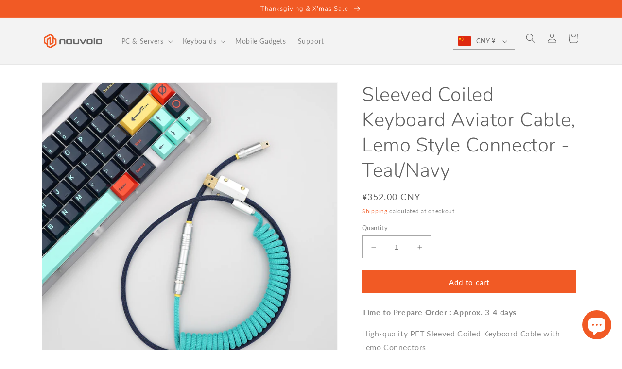

--- FILE ---
content_type: text/html; charset=utf-8
request_url: https://www.nouvolo.com/en-cn/products/sleeved-coiled-keyboard-cable-lemo-teal-navy
body_size: 26216
content:
<!doctype html>
<html class="no-js" lang="en">
  <head>
    <meta charset="utf-8">
    <meta http-equiv="X-UA-Compatible" content="IE=edge">
    <meta name="viewport" content="width=device-width,initial-scale=1">
    <meta name="theme-color" content="">
    <link rel="canonical" href="https://www.nouvolo.com/en-cn/products/sleeved-coiled-keyboard-cable-lemo-teal-navy">
    <link rel="preconnect" href="https://cdn.shopify.com" crossorigin><link rel="icon" type="image/png" href="//www.nouvolo.com/cdn/shop/files/PhotoProfil-01b-transparent_33748260-6347-45ac-b395-ae91796c77c3.png?crop=center&height=32&v=1647349819&width=32"><link rel="preconnect" href="https://fonts.shopifycdn.com" crossorigin><title>
      Sleeved Coiled Keyboard Aviator Cable, Lemo Style Connector - Teal/Nav
 &ndash; Nouvolo</title>

    
      <meta name="description" content="Keyboard Coiled Sleeved Cable">
    

    

<meta property="og:site_name" content="Nouvolo">
<meta property="og:url" content="https://www.nouvolo.com/en-cn/products/sleeved-coiled-keyboard-cable-lemo-teal-navy">
<meta property="og:title" content="Sleeved Coiled Keyboard Aviator Cable, Lemo Style Connector - Teal/Nav">
<meta property="og:type" content="product">
<meta property="og:description" content="Keyboard Coiled Sleeved Cable"><meta property="og:image" content="http://www.nouvolo.com/cdn/shop/files/34.jpg?v=1695625196">
  <meta property="og:image:secure_url" content="https://www.nouvolo.com/cdn/shop/files/34.jpg?v=1695625196">
  <meta property="og:image:width" content="2000">
  <meta property="og:image:height" content="2000"><meta property="og:price:amount" content="352.00">
  <meta property="og:price:currency" content="CNY"><meta name="twitter:site" content="@nouvolo_tech"><meta name="twitter:card" content="summary_large_image">
<meta name="twitter:title" content="Sleeved Coiled Keyboard Aviator Cable, Lemo Style Connector - Teal/Nav">
<meta name="twitter:description" content="Keyboard Coiled Sleeved Cable">


    <script src="//www.nouvolo.com/cdn/shop/t/84/assets/custom-global.js?v=36247035290073871091654495179" defer="defer"></script>
    <script>window.performance && window.performance.mark && window.performance.mark('shopify.content_for_header.start');</script><meta id="shopify-digital-wallet" name="shopify-digital-wallet" content="/21420900416/digital_wallets/dialog">
<meta name="shopify-checkout-api-token" content="5cfa04b8287b38186ec3d3d7d5207a0e">
<meta id="in-context-paypal-metadata" data-shop-id="21420900416" data-venmo-supported="false" data-environment="production" data-locale="en_US" data-paypal-v4="true" data-currency="CNY">
<link rel="alternate" hreflang="x-default" href="https://www.nouvolo.com/products/sleeved-coiled-keyboard-cable-lemo-teal-navy">
<link rel="alternate" hreflang="en-DE" href="https://www.nouvolo.com/en-de/products/sleeved-coiled-keyboard-cable-lemo-teal-navy">
<link rel="alternate" hreflang="en-AT" href="https://www.nouvolo.com/en-de/products/sleeved-coiled-keyboard-cable-lemo-teal-navy">
<link rel="alternate" hreflang="en-BE" href="https://www.nouvolo.com/en-de/products/sleeved-coiled-keyboard-cable-lemo-teal-navy">
<link rel="alternate" hreflang="en-CY" href="https://www.nouvolo.com/en-de/products/sleeved-coiled-keyboard-cable-lemo-teal-navy">
<link rel="alternate" hreflang="en-EE" href="https://www.nouvolo.com/en-de/products/sleeved-coiled-keyboard-cable-lemo-teal-navy">
<link rel="alternate" hreflang="en-FI" href="https://www.nouvolo.com/en-de/products/sleeved-coiled-keyboard-cable-lemo-teal-navy">
<link rel="alternate" hreflang="en-FR" href="https://www.nouvolo.com/en-de/products/sleeved-coiled-keyboard-cable-lemo-teal-navy">
<link rel="alternate" hreflang="en-GR" href="https://www.nouvolo.com/en-de/products/sleeved-coiled-keyboard-cable-lemo-teal-navy">
<link rel="alternate" hreflang="en-IE" href="https://www.nouvolo.com/en-de/products/sleeved-coiled-keyboard-cable-lemo-teal-navy">
<link rel="alternate" hreflang="en-IT" href="https://www.nouvolo.com/en-de/products/sleeved-coiled-keyboard-cable-lemo-teal-navy">
<link rel="alternate" hreflang="en-LV" href="https://www.nouvolo.com/en-de/products/sleeved-coiled-keyboard-cable-lemo-teal-navy">
<link rel="alternate" hreflang="en-LT" href="https://www.nouvolo.com/en-de/products/sleeved-coiled-keyboard-cable-lemo-teal-navy">
<link rel="alternate" hreflang="en-LU" href="https://www.nouvolo.com/en-de/products/sleeved-coiled-keyboard-cable-lemo-teal-navy">
<link rel="alternate" hreflang="en-MT" href="https://www.nouvolo.com/en-de/products/sleeved-coiled-keyboard-cable-lemo-teal-navy">
<link rel="alternate" hreflang="en-MC" href="https://www.nouvolo.com/en-de/products/sleeved-coiled-keyboard-cable-lemo-teal-navy">
<link rel="alternate" hreflang="en-NL" href="https://www.nouvolo.com/en-de/products/sleeved-coiled-keyboard-cable-lemo-teal-navy">
<link rel="alternate" hreflang="en-PT" href="https://www.nouvolo.com/en-de/products/sleeved-coiled-keyboard-cable-lemo-teal-navy">
<link rel="alternate" hreflang="en-SK" href="https://www.nouvolo.com/en-de/products/sleeved-coiled-keyboard-cable-lemo-teal-navy">
<link rel="alternate" hreflang="en-SI" href="https://www.nouvolo.com/en-de/products/sleeved-coiled-keyboard-cable-lemo-teal-navy">
<link rel="alternate" hreflang="en-ES" href="https://www.nouvolo.com/en-de/products/sleeved-coiled-keyboard-cable-lemo-teal-navy">
<link rel="alternate" hreflang="en-HR" href="https://www.nouvolo.com/en-de/products/sleeved-coiled-keyboard-cable-lemo-teal-navy">
<link rel="alternate" hreflang="en-CN" href="https://www.nouvolo.com/en-cn/products/sleeved-coiled-keyboard-cable-lemo-teal-navy">
<link rel="alternate" type="application/json+oembed" href="https://www.nouvolo.com/en-cn/products/sleeved-coiled-keyboard-cable-lemo-teal-navy.oembed">
<script async="async" src="/checkouts/internal/preloads.js?locale=en-CN"></script>
<script id="shopify-features" type="application/json">{"accessToken":"5cfa04b8287b38186ec3d3d7d5207a0e","betas":["rich-media-storefront-analytics"],"domain":"www.nouvolo.com","predictiveSearch":true,"shopId":21420900416,"locale":"en"}</script>
<script>var Shopify = Shopify || {};
Shopify.shop = "nouvolo.myshopify.com";
Shopify.locale = "en";
Shopify.currency = {"active":"CNY","rate":"7.1819016"};
Shopify.country = "CN";
Shopify.theme = {"name":"Dawn-2022-04-fixed options","id":129412071613,"schema_name":"Dawn","schema_version":"4.0.0","theme_store_id":887,"role":"main"};
Shopify.theme.handle = "null";
Shopify.theme.style = {"id":null,"handle":null};
Shopify.cdnHost = "www.nouvolo.com/cdn";
Shopify.routes = Shopify.routes || {};
Shopify.routes.root = "/en-cn/";</script>
<script type="module">!function(o){(o.Shopify=o.Shopify||{}).modules=!0}(window);</script>
<script>!function(o){function n(){var o=[];function n(){o.push(Array.prototype.slice.apply(arguments))}return n.q=o,n}var t=o.Shopify=o.Shopify||{};t.loadFeatures=n(),t.autoloadFeatures=n()}(window);</script>
<script id="shop-js-analytics" type="application/json">{"pageType":"product"}</script>
<script defer="defer" async type="module" src="//www.nouvolo.com/cdn/shopifycloud/shop-js/modules/v2/client.init-shop-cart-sync_DtuiiIyl.en.esm.js"></script>
<script defer="defer" async type="module" src="//www.nouvolo.com/cdn/shopifycloud/shop-js/modules/v2/chunk.common_CUHEfi5Q.esm.js"></script>
<script type="module">
  await import("//www.nouvolo.com/cdn/shopifycloud/shop-js/modules/v2/client.init-shop-cart-sync_DtuiiIyl.en.esm.js");
await import("//www.nouvolo.com/cdn/shopifycloud/shop-js/modules/v2/chunk.common_CUHEfi5Q.esm.js");

  window.Shopify.SignInWithShop?.initShopCartSync?.({"fedCMEnabled":true,"windoidEnabled":true});

</script>
<script>(function() {
  var isLoaded = false;
  function asyncLoad() {
    if (isLoaded) return;
    isLoaded = true;
    var urls = ["\/\/d1liekpayvooaz.cloudfront.net\/apps\/customizery\/customizery.js?shop=nouvolo.myshopify.com"];
    for (var i = 0; i < urls.length; i++) {
      var s = document.createElement('script');
      s.type = 'text/javascript';
      s.async = true;
      s.src = urls[i];
      var x = document.getElementsByTagName('script')[0];
      x.parentNode.insertBefore(s, x);
    }
  };
  if(window.attachEvent) {
    window.attachEvent('onload', asyncLoad);
  } else {
    window.addEventListener('load', asyncLoad, false);
  }
})();</script>
<script id="__st">var __st={"a":21420900416,"offset":28800,"reqid":"042107e6-20d1-49c9-aec5-23ae37661405-1766256580","pageurl":"www.nouvolo.com\/en-cn\/products\/sleeved-coiled-keyboard-cable-lemo-teal-navy","u":"24b99a85c787","p":"product","rtyp":"product","rid":7510242918589};</script>
<script>window.ShopifyPaypalV4VisibilityTracking = true;</script>
<script id="captcha-bootstrap">!function(){'use strict';const t='contact',e='account',n='new_comment',o=[[t,t],['blogs',n],['comments',n],[t,'customer']],c=[[e,'customer_login'],[e,'guest_login'],[e,'recover_customer_password'],[e,'create_customer']],r=t=>t.map((([t,e])=>`form[action*='/${t}']:not([data-nocaptcha='true']) input[name='form_type'][value='${e}']`)).join(','),a=t=>()=>t?[...document.querySelectorAll(t)].map((t=>t.form)):[];function s(){const t=[...o],e=r(t);return a(e)}const i='password',u='form_key',d=['recaptcha-v3-token','g-recaptcha-response','h-captcha-response',i],f=()=>{try{return window.sessionStorage}catch{return}},m='__shopify_v',_=t=>t.elements[u];function p(t,e,n=!1){try{const o=window.sessionStorage,c=JSON.parse(o.getItem(e)),{data:r}=function(t){const{data:e,action:n}=t;return t[m]||n?{data:e,action:n}:{data:t,action:n}}(c);for(const[e,n]of Object.entries(r))t.elements[e]&&(t.elements[e].value=n);n&&o.removeItem(e)}catch(o){console.error('form repopulation failed',{error:o})}}const l='form_type',E='cptcha';function T(t){t.dataset[E]=!0}const w=window,h=w.document,L='Shopify',v='ce_forms',y='captcha';let A=!1;((t,e)=>{const n=(g='f06e6c50-85a8-45c8-87d0-21a2b65856fe',I='https://cdn.shopify.com/shopifycloud/storefront-forms-hcaptcha/ce_storefront_forms_captcha_hcaptcha.v1.5.2.iife.js',D={infoText:'Protected by hCaptcha',privacyText:'Privacy',termsText:'Terms'},(t,e,n)=>{const o=w[L][v],c=o.bindForm;if(c)return c(t,g,e,D).then(n);var r;o.q.push([[t,g,e,D],n]),r=I,A||(h.body.append(Object.assign(h.createElement('script'),{id:'captcha-provider',async:!0,src:r})),A=!0)});var g,I,D;w[L]=w[L]||{},w[L][v]=w[L][v]||{},w[L][v].q=[],w[L][y]=w[L][y]||{},w[L][y].protect=function(t,e){n(t,void 0,e),T(t)},Object.freeze(w[L][y]),function(t,e,n,w,h,L){const[v,y,A,g]=function(t,e,n){const i=e?o:[],u=t?c:[],d=[...i,...u],f=r(d),m=r(i),_=r(d.filter((([t,e])=>n.includes(e))));return[a(f),a(m),a(_),s()]}(w,h,L),I=t=>{const e=t.target;return e instanceof HTMLFormElement?e:e&&e.form},D=t=>v().includes(t);t.addEventListener('submit',(t=>{const e=I(t);if(!e)return;const n=D(e)&&!e.dataset.hcaptchaBound&&!e.dataset.recaptchaBound,o=_(e),c=g().includes(e)&&(!o||!o.value);(n||c)&&t.preventDefault(),c&&!n&&(function(t){try{if(!f())return;!function(t){const e=f();if(!e)return;const n=_(t);if(!n)return;const o=n.value;o&&e.removeItem(o)}(t);const e=Array.from(Array(32),(()=>Math.random().toString(36)[2])).join('');!function(t,e){_(t)||t.append(Object.assign(document.createElement('input'),{type:'hidden',name:u})),t.elements[u].value=e}(t,e),function(t,e){const n=f();if(!n)return;const o=[...t.querySelectorAll(`input[type='${i}']`)].map((({name:t})=>t)),c=[...d,...o],r={};for(const[a,s]of new FormData(t).entries())c.includes(a)||(r[a]=s);n.setItem(e,JSON.stringify({[m]:1,action:t.action,data:r}))}(t,e)}catch(e){console.error('failed to persist form',e)}}(e),e.submit())}));const S=(t,e)=>{t&&!t.dataset[E]&&(n(t,e.some((e=>e===t))),T(t))};for(const o of['focusin','change'])t.addEventListener(o,(t=>{const e=I(t);D(e)&&S(e,y())}));const B=e.get('form_key'),M=e.get(l),P=B&&M;t.addEventListener('DOMContentLoaded',(()=>{const t=y();if(P)for(const e of t)e.elements[l].value===M&&p(e,B);[...new Set([...A(),...v().filter((t=>'true'===t.dataset.shopifyCaptcha))])].forEach((e=>S(e,t)))}))}(h,new URLSearchParams(w.location.search),n,t,e,['guest_login'])})(!0,!0)}();</script>
<script integrity="sha256-4kQ18oKyAcykRKYeNunJcIwy7WH5gtpwJnB7kiuLZ1E=" data-source-attribution="shopify.loadfeatures" defer="defer" src="//www.nouvolo.com/cdn/shopifycloud/storefront/assets/storefront/load_feature-a0a9edcb.js" crossorigin="anonymous"></script>
<script data-source-attribution="shopify.dynamic_checkout.dynamic.init">var Shopify=Shopify||{};Shopify.PaymentButton=Shopify.PaymentButton||{isStorefrontPortableWallets:!0,init:function(){window.Shopify.PaymentButton.init=function(){};var t=document.createElement("script");t.src="https://www.nouvolo.com/cdn/shopifycloud/portable-wallets/latest/portable-wallets.en.js",t.type="module",document.head.appendChild(t)}};
</script>
<script data-source-attribution="shopify.dynamic_checkout.buyer_consent">
  function portableWalletsHideBuyerConsent(e){var t=document.getElementById("shopify-buyer-consent"),n=document.getElementById("shopify-subscription-policy-button");t&&n&&(t.classList.add("hidden"),t.setAttribute("aria-hidden","true"),n.removeEventListener("click",e))}function portableWalletsShowBuyerConsent(e){var t=document.getElementById("shopify-buyer-consent"),n=document.getElementById("shopify-subscription-policy-button");t&&n&&(t.classList.remove("hidden"),t.removeAttribute("aria-hidden"),n.addEventListener("click",e))}window.Shopify?.PaymentButton&&(window.Shopify.PaymentButton.hideBuyerConsent=portableWalletsHideBuyerConsent,window.Shopify.PaymentButton.showBuyerConsent=portableWalletsShowBuyerConsent);
</script>
<script data-source-attribution="shopify.dynamic_checkout.cart.bootstrap">document.addEventListener("DOMContentLoaded",(function(){function t(){return document.querySelector("shopify-accelerated-checkout-cart, shopify-accelerated-checkout")}if(t())Shopify.PaymentButton.init();else{new MutationObserver((function(e,n){t()&&(Shopify.PaymentButton.init(),n.disconnect())})).observe(document.body,{childList:!0,subtree:!0})}}));
</script>
<script id='scb4127' type='text/javascript' async='' src='https://www.nouvolo.com/cdn/shopifycloud/privacy-banner/storefront-banner.js'></script><link id="shopify-accelerated-checkout-styles" rel="stylesheet" media="screen" href="https://www.nouvolo.com/cdn/shopifycloud/portable-wallets/latest/accelerated-checkout-backwards-compat.css" crossorigin="anonymous">
<style id="shopify-accelerated-checkout-cart">
        #shopify-buyer-consent {
  margin-top: 1em;
  display: inline-block;
  width: 100%;
}

#shopify-buyer-consent.hidden {
  display: none;
}

#shopify-subscription-policy-button {
  background: none;
  border: none;
  padding: 0;
  text-decoration: underline;
  font-size: inherit;
  cursor: pointer;
}

#shopify-subscription-policy-button::before {
  box-shadow: none;
}

      </style>
<script id="sections-script" data-sections="main-product,product-recommendations,header,footer" defer="defer" src="//www.nouvolo.com/cdn/shop/t/84/compiled_assets/scripts.js?57474"></script>
<script>window.performance && window.performance.mark && window.performance.mark('shopify.content_for_header.end');</script>


    <style data-shopify>
      @font-face {
  font-family: Lato;
  font-weight: 400;
  font-style: normal;
  font-display: swap;
  src: url("//www.nouvolo.com/cdn/fonts/lato/lato_n4.c3b93d431f0091c8be23185e15c9d1fee1e971c5.woff2") format("woff2"),
       url("//www.nouvolo.com/cdn/fonts/lato/lato_n4.d5c00c781efb195594fd2fd4ad04f7882949e327.woff") format("woff");
}

      @font-face {
  font-family: Lato;
  font-weight: 700;
  font-style: normal;
  font-display: swap;
  src: url("//www.nouvolo.com/cdn/fonts/lato/lato_n7.900f219bc7337bc57a7a2151983f0a4a4d9d5dcf.woff2") format("woff2"),
       url("//www.nouvolo.com/cdn/fonts/lato/lato_n7.a55c60751adcc35be7c4f8a0313f9698598612ee.woff") format("woff");
}

      @font-face {
  font-family: Lato;
  font-weight: 400;
  font-style: italic;
  font-display: swap;
  src: url("//www.nouvolo.com/cdn/fonts/lato/lato_i4.09c847adc47c2fefc3368f2e241a3712168bc4b6.woff2") format("woff2"),
       url("//www.nouvolo.com/cdn/fonts/lato/lato_i4.3c7d9eb6c1b0a2bf62d892c3ee4582b016d0f30c.woff") format("woff");
}

      @font-face {
  font-family: Lato;
  font-weight: 700;
  font-style: italic;
  font-display: swap;
  src: url("//www.nouvolo.com/cdn/fonts/lato/lato_i7.16ba75868b37083a879b8dd9f2be44e067dfbf92.woff2") format("woff2"),
       url("//www.nouvolo.com/cdn/fonts/lato/lato_i7.4c07c2b3b7e64ab516aa2f2081d2bb0366b9dce8.woff") format("woff");
}

      @font-face {
  font-family: Nunito;
  font-weight: 300;
  font-style: normal;
  font-display: swap;
  src: url("//www.nouvolo.com/cdn/fonts/nunito/nunito_n3.c1d7c2242f5519d084eafc479d7cc132bcc8c480.woff2") format("woff2"),
       url("//www.nouvolo.com/cdn/fonts/nunito/nunito_n3.d543cae3671591d99f8b7ed9ea9ca8387fc73b09.woff") format("woff");
}


      :root {
        --font-body-family: Lato, sans-serif;
        --font-body-style: normal;
        --font-body-weight: 400;

        --font-heading-family: Nunito, sans-serif;
        --font-heading-style: normal;
        --font-heading-weight: 300;

        --font-body-scale: 1.0;
        --font-heading-scale: 1.0;

        --color-base-text: 96, 96, 96;
        --color-shadow: 96, 96, 96;
        --color-base-background-1: 255, 255, 255;
        --color-base-background-2: 243, 243, 243;
        --color-base-solid-button-labels: 255, 255, 255;
        --color-base-outline-button-labels: 241, 90, 37;
        --color-base-accent-1: 241, 90, 37;
        --color-base-accent-2: 255, 137, 0;
        --payment-terms-background-color: #FFFFFF;

        --gradient-base-background-1: #FFFFFF;
        --gradient-base-background-2: #F3F3F3;
        --gradient-base-accent-1: #f15a25;
        --gradient-base-accent-2: #ff8900;

        --media-padding: px;
        --media-border-opacity: 0.05;
        --media-border-width: 1px;
        --media-radius: 0px;
        --media-shadow-opacity: 0.0;
        --media-shadow-horizontal-offset: 0px;
        --media-shadow-vertical-offset: 0px;
        --media-shadow-blur-radius: 0px;

        --page-width: 120rem;
        --page-width-margin: 0rem;

        --card-image-padding: 0.0rem;
        --card-corner-radius: 0.0rem;
        --card-text-alignment: left;
        --card-border-width: 0.0rem;
        --card-border-opacity: 0.0;
        --card-shadow-opacity: 0.1;
        --card-shadow-horizontal-offset: 0.0rem;
        --card-shadow-vertical-offset: 0.0rem;
        --card-shadow-blur-radius: 0.0rem;

        --badge-corner-radius: 4.0rem;

        --popup-border-width: 1px;
        --popup-border-opacity: 0.1;
        --popup-corner-radius: 0px;
        --popup-shadow-opacity: 0.0;
        --popup-shadow-horizontal-offset: 0px;
        --popup-shadow-vertical-offset: 0px;
        --popup-shadow-blur-radius: 0px;

        --drawer-border-width: 1px;
        --drawer-border-opacity: 0.1;
        --drawer-shadow-opacity: 0.0;
        --drawer-shadow-horizontal-offset: 0px;
        --drawer-shadow-vertical-offset: 0px;
        --drawer-shadow-blur-radius: 0px;

        --spacing-sections-desktop: 0px;
        --spacing-sections-mobile: 0px;

        --grid-desktop-vertical-spacing: 8px;
        --grid-desktop-horizontal-spacing: 8px;
        --grid-mobile-vertical-spacing: 4px;
        --grid-mobile-horizontal-spacing: 4px;

        --text-boxes-border-opacity: 0.0;
        --text-boxes-border-width: 0px;
        --text-boxes-radius: 0px;
        --text-boxes-shadow-opacity: 0.0;
        --text-boxes-shadow-horizontal-offset: 0px;
        --text-boxes-shadow-vertical-offset: 0px;
        --text-boxes-shadow-blur-radius: 0px;

        --buttons-radius: 0px;
        --buttons-radius-outset: 0px;
        --buttons-border-width: 1px;
        --buttons-border-opacity: 1.0;
        --buttons-shadow-opacity: 0.0;
        --buttons-shadow-horizontal-offset: 0px;
        --buttons-shadow-vertical-offset: 0px;
        --buttons-shadow-blur-radius: 0px;
        --buttons-border-offset: 0px;

        --inputs-radius: 0px;
        --inputs-border-width: 1px;
        --inputs-border-opacity: 0.55;
        --inputs-shadow-opacity: 0.0;
        --inputs-shadow-horizontal-offset: 0px;
        --inputs-margin-offset: 0px;
        --inputs-shadow-vertical-offset: 0px;
        --inputs-shadow-blur-radius: 0px;
        --inputs-radius-outset: 0px;

        --variant-pills-radius: 40px;
        --variant-pills-border-width: 1px;
        --variant-pills-border-opacity: 0.55;
        --variant-pills-shadow-opacity: 0.0;
        --variant-pills-shadow-horizontal-offset: 0px;
        --variant-pills-shadow-vertical-offset: 0px;
        --variant-pills-shadow-blur-radius: 0px;
      }

      *,
      *::before,
      *::after {
        box-sizing: inherit;
      }

      html {
        box-sizing: border-box;
        font-size: calc(var(--font-body-scale) * 62.5%);
        height: 100%;
      }

      body {
        display: grid;
        grid-template-rows: auto auto 1fr auto;
        grid-template-columns: 100%;
        min-height: 100%;
        margin: 0;
        font-size: 1.5rem;
        letter-spacing: 0.06rem;
        line-height: calc(1 + 0.8 / var(--font-body-scale));
        font-family: var(--font-body-family);
        font-style: var(--font-body-style);
        font-weight: var(--font-body-weight);
      }

      @media screen and (min-width: 750px) {
        body {
          font-size: 1.6rem;
        }
      }
    </style>

    <link href="//www.nouvolo.com/cdn/shop/t/84/assets/base.css?v=144997082486365258741647250834" rel="stylesheet" type="text/css" media="all" />

    <style data-shopify>
      /* custom css */
      html {
  	    scroll-behavior: smooth;
	  }
    
    
    .fancybox__thumbs .carousel__slide,
    .fancybox__thumb::after {
      border-color: #F15A25 !important;
      border-width: 2px !important;
    }
    
    div:empty {
    	display: initial;
    }

    hr {
      border: none;
      height: 1px;
      background-color: #BBB;
    }
      
    .inc_vat {
      font-size: 0.7em;
    }

    .product .price--sold-out .price__badge-sold-out {
      background: rgb(var(--color-badge-background)) !important;
      color: rgb(var(--color-foreground)) !important;
    }
      
    </style>
    <!-- custom css/js cdn links -->
    <!-- Fontawesome 5 --> 
    <link rel="stylesheet" href="https://cdnjs.cloudflare.com/ajax/libs/font-awesome/5.15.4/css/all.min.css">    
    <!-- fancybox4 -->
    <script src="https://cdn.jsdelivr.net/npm/@fancyapps/ui@4.0/dist/fancybox.umd.min.js"></script>
    <link rel="stylesheet" href="https://cdn.jsdelivr.net/npm/@fancyapps/ui@4.0/dist/fancybox.css"/>
    <!-- tippy.js tooltip library -->
    <link href="https://unpkg.com/tippy.js@6/themes/light-border.css" rel="stylesheet"/>
    <link href="https://unpkg.com/tippy.js@6/animations/shift-away.css" rel="stylesheet"/>
    <script src="https://unpkg.com/@popperjs/core@2"></script>
    <script src="https://unpkg.com/tippy.js@6"></script><script>
        const inc_vat = false; // china-16
        const inc_us_tariff = false; // china-16
      </script><link rel="preload" as="font" href="//www.nouvolo.com/cdn/fonts/lato/lato_n4.c3b93d431f0091c8be23185e15c9d1fee1e971c5.woff2" type="font/woff2" crossorigin><link rel="preload" as="font" href="//www.nouvolo.com/cdn/fonts/nunito/nunito_n3.c1d7c2242f5519d084eafc479d7cc132bcc8c480.woff2" type="font/woff2" crossorigin><link rel="stylesheet" href="//www.nouvolo.com/cdn/shop/t/84/assets/component-predictive-search.css?v=165644661289088488651647250848" media="print" onload="this.media='all'"><script>document.documentElement.className = document.documentElement.className.replace('no-js', 'js');
    if (Shopify.designMode) {
      document.documentElement.classList.add('shopify-design-mode');
    }
    </script>
  <script>window.is_hulkpo_installed=true</script><script src="https://cdn.shopify.com/extensions/7bc9bb47-adfa-4267-963e-cadee5096caf/inbox-1252/assets/inbox-chat-loader.js" type="text/javascript" defer="defer"></script>
<link href="https://monorail-edge.shopifysvc.com" rel="dns-prefetch">
<script>(function(){if ("sendBeacon" in navigator && "performance" in window) {try {var session_token_from_headers = performance.getEntriesByType('navigation')[0].serverTiming.find(x => x.name == '_s').description;} catch {var session_token_from_headers = undefined;}var session_cookie_matches = document.cookie.match(/_shopify_s=([^;]*)/);var session_token_from_cookie = session_cookie_matches && session_cookie_matches.length === 2 ? session_cookie_matches[1] : "";var session_token = session_token_from_headers || session_token_from_cookie || "";function handle_abandonment_event(e) {var entries = performance.getEntries().filter(function(entry) {return /monorail-edge.shopifysvc.com/.test(entry.name);});if (!window.abandonment_tracked && entries.length === 0) {window.abandonment_tracked = true;var currentMs = Date.now();var navigation_start = performance.timing.navigationStart;var payload = {shop_id: 21420900416,url: window.location.href,navigation_start,duration: currentMs - navigation_start,session_token,page_type: "product"};window.navigator.sendBeacon("https://monorail-edge.shopifysvc.com/v1/produce", JSON.stringify({schema_id: "online_store_buyer_site_abandonment/1.1",payload: payload,metadata: {event_created_at_ms: currentMs,event_sent_at_ms: currentMs}}));}}window.addEventListener('pagehide', handle_abandonment_event);}}());</script>
<script id="web-pixels-manager-setup">(function e(e,d,r,n,o){if(void 0===o&&(o={}),!Boolean(null===(a=null===(i=window.Shopify)||void 0===i?void 0:i.analytics)||void 0===a?void 0:a.replayQueue)){var i,a;window.Shopify=window.Shopify||{};var t=window.Shopify;t.analytics=t.analytics||{};var s=t.analytics;s.replayQueue=[],s.publish=function(e,d,r){return s.replayQueue.push([e,d,r]),!0};try{self.performance.mark("wpm:start")}catch(e){}var l=function(){var e={modern:/Edge?\/(1{2}[4-9]|1[2-9]\d|[2-9]\d{2}|\d{4,})\.\d+(\.\d+|)|Firefox\/(1{2}[4-9]|1[2-9]\d|[2-9]\d{2}|\d{4,})\.\d+(\.\d+|)|Chrom(ium|e)\/(9{2}|\d{3,})\.\d+(\.\d+|)|(Maci|X1{2}).+ Version\/(15\.\d+|(1[6-9]|[2-9]\d|\d{3,})\.\d+)([,.]\d+|)( \(\w+\)|)( Mobile\/\w+|) Safari\/|Chrome.+OPR\/(9{2}|\d{3,})\.\d+\.\d+|(CPU[ +]OS|iPhone[ +]OS|CPU[ +]iPhone|CPU IPhone OS|CPU iPad OS)[ +]+(15[._]\d+|(1[6-9]|[2-9]\d|\d{3,})[._]\d+)([._]\d+|)|Android:?[ /-](13[3-9]|1[4-9]\d|[2-9]\d{2}|\d{4,})(\.\d+|)(\.\d+|)|Android.+Firefox\/(13[5-9]|1[4-9]\d|[2-9]\d{2}|\d{4,})\.\d+(\.\d+|)|Android.+Chrom(ium|e)\/(13[3-9]|1[4-9]\d|[2-9]\d{2}|\d{4,})\.\d+(\.\d+|)|SamsungBrowser\/([2-9]\d|\d{3,})\.\d+/,legacy:/Edge?\/(1[6-9]|[2-9]\d|\d{3,})\.\d+(\.\d+|)|Firefox\/(5[4-9]|[6-9]\d|\d{3,})\.\d+(\.\d+|)|Chrom(ium|e)\/(5[1-9]|[6-9]\d|\d{3,})\.\d+(\.\d+|)([\d.]+$|.*Safari\/(?![\d.]+ Edge\/[\d.]+$))|(Maci|X1{2}).+ Version\/(10\.\d+|(1[1-9]|[2-9]\d|\d{3,})\.\d+)([,.]\d+|)( \(\w+\)|)( Mobile\/\w+|) Safari\/|Chrome.+OPR\/(3[89]|[4-9]\d|\d{3,})\.\d+\.\d+|(CPU[ +]OS|iPhone[ +]OS|CPU[ +]iPhone|CPU IPhone OS|CPU iPad OS)[ +]+(10[._]\d+|(1[1-9]|[2-9]\d|\d{3,})[._]\d+)([._]\d+|)|Android:?[ /-](13[3-9]|1[4-9]\d|[2-9]\d{2}|\d{4,})(\.\d+|)(\.\d+|)|Mobile Safari.+OPR\/([89]\d|\d{3,})\.\d+\.\d+|Android.+Firefox\/(13[5-9]|1[4-9]\d|[2-9]\d{2}|\d{4,})\.\d+(\.\d+|)|Android.+Chrom(ium|e)\/(13[3-9]|1[4-9]\d|[2-9]\d{2}|\d{4,})\.\d+(\.\d+|)|Android.+(UC? ?Browser|UCWEB|U3)[ /]?(15\.([5-9]|\d{2,})|(1[6-9]|[2-9]\d|\d{3,})\.\d+)\.\d+|SamsungBrowser\/(5\.\d+|([6-9]|\d{2,})\.\d+)|Android.+MQ{2}Browser\/(14(\.(9|\d{2,})|)|(1[5-9]|[2-9]\d|\d{3,})(\.\d+|))(\.\d+|)|K[Aa][Ii]OS\/(3\.\d+|([4-9]|\d{2,})\.\d+)(\.\d+|)/},d=e.modern,r=e.legacy,n=navigator.userAgent;return n.match(d)?"modern":n.match(r)?"legacy":"unknown"}(),u="modern"===l?"modern":"legacy",c=(null!=n?n:{modern:"",legacy:""})[u],f=function(e){return[e.baseUrl,"/wpm","/b",e.hashVersion,"modern"===e.buildTarget?"m":"l",".js"].join("")}({baseUrl:d,hashVersion:r,buildTarget:u}),m=function(e){var d=e.version,r=e.bundleTarget,n=e.surface,o=e.pageUrl,i=e.monorailEndpoint;return{emit:function(e){var a=e.status,t=e.errorMsg,s=(new Date).getTime(),l=JSON.stringify({metadata:{event_sent_at_ms:s},events:[{schema_id:"web_pixels_manager_load/3.1",payload:{version:d,bundle_target:r,page_url:o,status:a,surface:n,error_msg:t},metadata:{event_created_at_ms:s}}]});if(!i)return console&&console.warn&&console.warn("[Web Pixels Manager] No Monorail endpoint provided, skipping logging."),!1;try{return self.navigator.sendBeacon.bind(self.navigator)(i,l)}catch(e){}var u=new XMLHttpRequest;try{return u.open("POST",i,!0),u.setRequestHeader("Content-Type","text/plain"),u.send(l),!0}catch(e){return console&&console.warn&&console.warn("[Web Pixels Manager] Got an unhandled error while logging to Monorail."),!1}}}}({version:r,bundleTarget:l,surface:e.surface,pageUrl:self.location.href,monorailEndpoint:e.monorailEndpoint});try{o.browserTarget=l,function(e){var d=e.src,r=e.async,n=void 0===r||r,o=e.onload,i=e.onerror,a=e.sri,t=e.scriptDataAttributes,s=void 0===t?{}:t,l=document.createElement("script"),u=document.querySelector("head"),c=document.querySelector("body");if(l.async=n,l.src=d,a&&(l.integrity=a,l.crossOrigin="anonymous"),s)for(var f in s)if(Object.prototype.hasOwnProperty.call(s,f))try{l.dataset[f]=s[f]}catch(e){}if(o&&l.addEventListener("load",o),i&&l.addEventListener("error",i),u)u.appendChild(l);else{if(!c)throw new Error("Did not find a head or body element to append the script");c.appendChild(l)}}({src:f,async:!0,onload:function(){if(!function(){var e,d;return Boolean(null===(d=null===(e=window.Shopify)||void 0===e?void 0:e.analytics)||void 0===d?void 0:d.initialized)}()){var d=window.webPixelsManager.init(e)||void 0;if(d){var r=window.Shopify.analytics;r.replayQueue.forEach((function(e){var r=e[0],n=e[1],o=e[2];d.publishCustomEvent(r,n,o)})),r.replayQueue=[],r.publish=d.publishCustomEvent,r.visitor=d.visitor,r.initialized=!0}}},onerror:function(){return m.emit({status:"failed",errorMsg:"".concat(f," has failed to load")})},sri:function(e){var d=/^sha384-[A-Za-z0-9+/=]+$/;return"string"==typeof e&&d.test(e)}(c)?c:"",scriptDataAttributes:o}),m.emit({status:"loading"})}catch(e){m.emit({status:"failed",errorMsg:(null==e?void 0:e.message)||"Unknown error"})}}})({shopId: 21420900416,storefrontBaseUrl: "https://www.nouvolo.com",extensionsBaseUrl: "https://extensions.shopifycdn.com/cdn/shopifycloud/web-pixels-manager",monorailEndpoint: "https://monorail-edge.shopifysvc.com/unstable/produce_batch",surface: "storefront-renderer",enabledBetaFlags: ["2dca8a86"],webPixelsConfigList: [{"id":"482246845","configuration":"{\"config\":\"{\\\"pixel_id\\\":\\\"G-B320NXX4CL\\\",\\\"target_country\\\":\\\"US\\\",\\\"gtag_events\\\":[{\\\"type\\\":\\\"begin_checkout\\\",\\\"action_label\\\":\\\"G-B320NXX4CL\\\"},{\\\"type\\\":\\\"search\\\",\\\"action_label\\\":\\\"G-B320NXX4CL\\\"},{\\\"type\\\":\\\"view_item\\\",\\\"action_label\\\":[\\\"G-B320NXX4CL\\\",\\\"MC-HYH8J3XCJP\\\"]},{\\\"type\\\":\\\"purchase\\\",\\\"action_label\\\":[\\\"G-B320NXX4CL\\\",\\\"MC-HYH8J3XCJP\\\"]},{\\\"type\\\":\\\"page_view\\\",\\\"action_label\\\":[\\\"G-B320NXX4CL\\\",\\\"MC-HYH8J3XCJP\\\"]},{\\\"type\\\":\\\"add_payment_info\\\",\\\"action_label\\\":\\\"G-B320NXX4CL\\\"},{\\\"type\\\":\\\"add_to_cart\\\",\\\"action_label\\\":\\\"G-B320NXX4CL\\\"}],\\\"enable_monitoring_mode\\\":false}\"}","eventPayloadVersion":"v1","runtimeContext":"OPEN","scriptVersion":"b2a88bafab3e21179ed38636efcd8a93","type":"APP","apiClientId":1780363,"privacyPurposes":[],"dataSharingAdjustments":{"protectedCustomerApprovalScopes":["read_customer_address","read_customer_email","read_customer_name","read_customer_personal_data","read_customer_phone"]}},{"id":"214532285","configuration":"{\"pixel_id\":\"280326135990413\",\"pixel_type\":\"facebook_pixel\",\"metaapp_system_user_token\":\"-\"}","eventPayloadVersion":"v1","runtimeContext":"OPEN","scriptVersion":"ca16bc87fe92b6042fbaa3acc2fbdaa6","type":"APP","apiClientId":2329312,"privacyPurposes":["ANALYTICS","MARKETING","SALE_OF_DATA"],"dataSharingAdjustments":{"protectedCustomerApprovalScopes":["read_customer_address","read_customer_email","read_customer_name","read_customer_personal_data","read_customer_phone"]}},{"id":"31195325","configuration":"{\"hashed_organization_id\":\"c4501c551d8efc7b51fed838be87bef5_v1\",\"app_key\":\"nouvolo\",\"allow_collect_personal_data\":\"true\"}","eventPayloadVersion":"v1","runtimeContext":"STRICT","scriptVersion":"c3e64302e4c6a915b615bb03ddf3784a","type":"APP","apiClientId":111542,"privacyPurposes":["ANALYTICS","MARKETING","SALE_OF_DATA"],"dataSharingAdjustments":{"protectedCustomerApprovalScopes":["read_customer_address","read_customer_email","read_customer_name","read_customer_personal_data","read_customer_phone"]}},{"id":"shopify-app-pixel","configuration":"{}","eventPayloadVersion":"v1","runtimeContext":"STRICT","scriptVersion":"0450","apiClientId":"shopify-pixel","type":"APP","privacyPurposes":["ANALYTICS","MARKETING"]},{"id":"shopify-custom-pixel","eventPayloadVersion":"v1","runtimeContext":"LAX","scriptVersion":"0450","apiClientId":"shopify-pixel","type":"CUSTOM","privacyPurposes":["ANALYTICS","MARKETING"]}],isMerchantRequest: false,initData: {"shop":{"name":"Nouvolo","paymentSettings":{"currencyCode":"USD"},"myshopifyDomain":"nouvolo.myshopify.com","countryCode":"HK","storefrontUrl":"https:\/\/www.nouvolo.com\/en-cn"},"customer":null,"cart":null,"checkout":null,"productVariants":[{"price":{"amount":352.0,"currencyCode":"CNY"},"product":{"title":"Sleeved Coiled Keyboard Aviator Cable, Lemo Style Connector - Teal\/Navy","vendor":"Nouvolo","id":"7510242918589","untranslatedTitle":"Sleeved Coiled Keyboard Aviator Cable, Lemo Style Connector - Teal\/Navy","url":"\/en-cn\/products\/sleeved-coiled-keyboard-cable-lemo-teal-navy","type":"Keyboard Cables"},"id":"43044078256317","image":{"src":"\/\/www.nouvolo.com\/cdn\/shop\/files\/34.jpg?v=1695625196"},"sku":"GC-F34","title":"Default Title","untranslatedTitle":"Default Title"}],"purchasingCompany":null},},"https://www.nouvolo.com/cdn","1e0b1122w61c904dfpc855754am2b403ea2",{"modern":"","legacy":""},{"shopId":"21420900416","storefrontBaseUrl":"https:\/\/www.nouvolo.com","extensionBaseUrl":"https:\/\/extensions.shopifycdn.com\/cdn\/shopifycloud\/web-pixels-manager","surface":"storefront-renderer","enabledBetaFlags":"[\"2dca8a86\"]","isMerchantRequest":"false","hashVersion":"1e0b1122w61c904dfpc855754am2b403ea2","publish":"custom","events":"[[\"page_viewed\",{}],[\"product_viewed\",{\"productVariant\":{\"price\":{\"amount\":352.0,\"currencyCode\":\"CNY\"},\"product\":{\"title\":\"Sleeved Coiled Keyboard Aviator Cable, Lemo Style Connector - Teal\/Navy\",\"vendor\":\"Nouvolo\",\"id\":\"7510242918589\",\"untranslatedTitle\":\"Sleeved Coiled Keyboard Aviator Cable, Lemo Style Connector - Teal\/Navy\",\"url\":\"\/en-cn\/products\/sleeved-coiled-keyboard-cable-lemo-teal-navy\",\"type\":\"Keyboard Cables\"},\"id\":\"43044078256317\",\"image\":{\"src\":\"\/\/www.nouvolo.com\/cdn\/shop\/files\/34.jpg?v=1695625196\"},\"sku\":\"GC-F34\",\"title\":\"Default Title\",\"untranslatedTitle\":\"Default Title\"}}]]"});</script><script>
  window.ShopifyAnalytics = window.ShopifyAnalytics || {};
  window.ShopifyAnalytics.meta = window.ShopifyAnalytics.meta || {};
  window.ShopifyAnalytics.meta.currency = 'CNY';
  var meta = {"product":{"id":7510242918589,"gid":"gid:\/\/shopify\/Product\/7510242918589","vendor":"Nouvolo","type":"Keyboard Cables","variants":[{"id":43044078256317,"price":35200,"name":"Sleeved Coiled Keyboard Aviator Cable, Lemo Style Connector - Teal\/Navy","public_title":null,"sku":"GC-F34"}],"remote":false},"page":{"pageType":"product","resourceType":"product","resourceId":7510242918589}};
  for (var attr in meta) {
    window.ShopifyAnalytics.meta[attr] = meta[attr];
  }
</script>
<script class="analytics">
  (function () {
    var customDocumentWrite = function(content) {
      var jquery = null;

      if (window.jQuery) {
        jquery = window.jQuery;
      } else if (window.Checkout && window.Checkout.$) {
        jquery = window.Checkout.$;
      }

      if (jquery) {
        jquery('body').append(content);
      }
    };

    var hasLoggedConversion = function(token) {
      if (token) {
        return document.cookie.indexOf('loggedConversion=' + token) !== -1;
      }
      return false;
    }

    var setCookieIfConversion = function(token) {
      if (token) {
        var twoMonthsFromNow = new Date(Date.now());
        twoMonthsFromNow.setMonth(twoMonthsFromNow.getMonth() + 2);

        document.cookie = 'loggedConversion=' + token + '; expires=' + twoMonthsFromNow;
      }
    }

    var trekkie = window.ShopifyAnalytics.lib = window.trekkie = window.trekkie || [];
    if (trekkie.integrations) {
      return;
    }
    trekkie.methods = [
      'identify',
      'page',
      'ready',
      'track',
      'trackForm',
      'trackLink'
    ];
    trekkie.factory = function(method) {
      return function() {
        var args = Array.prototype.slice.call(arguments);
        args.unshift(method);
        trekkie.push(args);
        return trekkie;
      };
    };
    for (var i = 0; i < trekkie.methods.length; i++) {
      var key = trekkie.methods[i];
      trekkie[key] = trekkie.factory(key);
    }
    trekkie.load = function(config) {
      trekkie.config = config || {};
      trekkie.config.initialDocumentCookie = document.cookie;
      var first = document.getElementsByTagName('script')[0];
      var script = document.createElement('script');
      script.type = 'text/javascript';
      script.onerror = function(e) {
        var scriptFallback = document.createElement('script');
        scriptFallback.type = 'text/javascript';
        scriptFallback.onerror = function(error) {
                var Monorail = {
      produce: function produce(monorailDomain, schemaId, payload) {
        var currentMs = new Date().getTime();
        var event = {
          schema_id: schemaId,
          payload: payload,
          metadata: {
            event_created_at_ms: currentMs,
            event_sent_at_ms: currentMs
          }
        };
        return Monorail.sendRequest("https://" + monorailDomain + "/v1/produce", JSON.stringify(event));
      },
      sendRequest: function sendRequest(endpointUrl, payload) {
        // Try the sendBeacon API
        if (window && window.navigator && typeof window.navigator.sendBeacon === 'function' && typeof window.Blob === 'function' && !Monorail.isIos12()) {
          var blobData = new window.Blob([payload], {
            type: 'text/plain'
          });

          if (window.navigator.sendBeacon(endpointUrl, blobData)) {
            return true;
          } // sendBeacon was not successful

        } // XHR beacon

        var xhr = new XMLHttpRequest();

        try {
          xhr.open('POST', endpointUrl);
          xhr.setRequestHeader('Content-Type', 'text/plain');
          xhr.send(payload);
        } catch (e) {
          console.log(e);
        }

        return false;
      },
      isIos12: function isIos12() {
        return window.navigator.userAgent.lastIndexOf('iPhone; CPU iPhone OS 12_') !== -1 || window.navigator.userAgent.lastIndexOf('iPad; CPU OS 12_') !== -1;
      }
    };
    Monorail.produce('monorail-edge.shopifysvc.com',
      'trekkie_storefront_load_errors/1.1',
      {shop_id: 21420900416,
      theme_id: 129412071613,
      app_name: "storefront",
      context_url: window.location.href,
      source_url: "//www.nouvolo.com/cdn/s/trekkie.storefront.4b0d51228c8d1703f19d66468963c9de55bf59b0.min.js"});

        };
        scriptFallback.async = true;
        scriptFallback.src = '//www.nouvolo.com/cdn/s/trekkie.storefront.4b0d51228c8d1703f19d66468963c9de55bf59b0.min.js';
        first.parentNode.insertBefore(scriptFallback, first);
      };
      script.async = true;
      script.src = '//www.nouvolo.com/cdn/s/trekkie.storefront.4b0d51228c8d1703f19d66468963c9de55bf59b0.min.js';
      first.parentNode.insertBefore(script, first);
    };
    trekkie.load(
      {"Trekkie":{"appName":"storefront","development":false,"defaultAttributes":{"shopId":21420900416,"isMerchantRequest":null,"themeId":129412071613,"themeCityHash":"10992909138125748696","contentLanguage":"en","currency":"CNY","eventMetadataId":"09af839a-693f-4eb4-a9dc-289a282239b1"},"isServerSideCookieWritingEnabled":true,"monorailRegion":"shop_domain","enabledBetaFlags":["65f19447"]},"Session Attribution":{},"S2S":{"facebookCapiEnabled":true,"source":"trekkie-storefront-renderer","apiClientId":580111}}
    );

    var loaded = false;
    trekkie.ready(function() {
      if (loaded) return;
      loaded = true;

      window.ShopifyAnalytics.lib = window.trekkie;

      var originalDocumentWrite = document.write;
      document.write = customDocumentWrite;
      try { window.ShopifyAnalytics.merchantGoogleAnalytics.call(this); } catch(error) {};
      document.write = originalDocumentWrite;

      window.ShopifyAnalytics.lib.page(null,{"pageType":"product","resourceType":"product","resourceId":7510242918589,"shopifyEmitted":true});

      var match = window.location.pathname.match(/checkouts\/(.+)\/(thank_you|post_purchase)/)
      var token = match? match[1]: undefined;
      if (!hasLoggedConversion(token)) {
        setCookieIfConversion(token);
        window.ShopifyAnalytics.lib.track("Viewed Product",{"currency":"CNY","variantId":43044078256317,"productId":7510242918589,"productGid":"gid:\/\/shopify\/Product\/7510242918589","name":"Sleeved Coiled Keyboard Aviator Cable, Lemo Style Connector - Teal\/Navy","price":"352.00","sku":"GC-F34","brand":"Nouvolo","variant":null,"category":"Keyboard Cables","nonInteraction":true,"remote":false},undefined,undefined,{"shopifyEmitted":true});
      window.ShopifyAnalytics.lib.track("monorail:\/\/trekkie_storefront_viewed_product\/1.1",{"currency":"CNY","variantId":43044078256317,"productId":7510242918589,"productGid":"gid:\/\/shopify\/Product\/7510242918589","name":"Sleeved Coiled Keyboard Aviator Cable, Lemo Style Connector - Teal\/Navy","price":"352.00","sku":"GC-F34","brand":"Nouvolo","variant":null,"category":"Keyboard Cables","nonInteraction":true,"remote":false,"referer":"https:\/\/www.nouvolo.com\/en-cn\/products\/sleeved-coiled-keyboard-cable-lemo-teal-navy"});
      }
    });


        var eventsListenerScript = document.createElement('script');
        eventsListenerScript.async = true;
        eventsListenerScript.src = "//www.nouvolo.com/cdn/shopifycloud/storefront/assets/shop_events_listener-3da45d37.js";
        document.getElementsByTagName('head')[0].appendChild(eventsListenerScript);

})();</script>
  <script>
  if (!window.ga || (window.ga && typeof window.ga !== 'function')) {
    window.ga = function ga() {
      (window.ga.q = window.ga.q || []).push(arguments);
      if (window.Shopify && window.Shopify.analytics && typeof window.Shopify.analytics.publish === 'function') {
        window.Shopify.analytics.publish("ga_stub_called", {}, {sendTo: "google_osp_migration"});
      }
      console.error("Shopify's Google Analytics stub called with:", Array.from(arguments), "\nSee https://help.shopify.com/manual/promoting-marketing/pixels/pixel-migration#google for more information.");
    };
    if (window.Shopify && window.Shopify.analytics && typeof window.Shopify.analytics.publish === 'function') {
      window.Shopify.analytics.publish("ga_stub_initialized", {}, {sendTo: "google_osp_migration"});
    }
  }
</script>
<script
  defer
  src="https://www.nouvolo.com/cdn/shopifycloud/perf-kit/shopify-perf-kit-2.1.2.min.js"
  data-application="storefront-renderer"
  data-shop-id="21420900416"
  data-render-region="gcp-us-central1"
  data-page-type="product"
  data-theme-instance-id="129412071613"
  data-theme-name="Dawn"
  data-theme-version="4.0.0"
  data-monorail-region="shop_domain"
  data-resource-timing-sampling-rate="10"
  data-shs="true"
  data-shs-beacon="true"
  data-shs-export-with-fetch="true"
  data-shs-logs-sample-rate="1"
  data-shs-beacon-endpoint="https://www.nouvolo.com/api/collect"
></script>
</head>
  
  <body class="gradient">
    <a class="skip-to-content-link button visually-hidden" href="#MainContent">
      Skip to content
    </a>

    <div id="shopify-section-announcement-bar" class="shopify-section"><div class="announcement-bar color-accent-1 gradient" role="region" aria-label="Announcement" ><a href="/en-cn/collections/clearance-sale" class="announcement-bar__link link link--text focus-inset animate-arrow"><p class="announcement-bar__message h5">
                Thanksgiving &amp; X&#39;mas Sale
<svg viewBox="0 0 14 10" fill="none" aria-hidden="true" focusable="false" role="presentation" class="icon icon-arrow" xmlns="http://www.w3.org/2000/svg">
  <path fill-rule="evenodd" clip-rule="evenodd" d="M8.537.808a.5.5 0 01.817-.162l4 4a.5.5 0 010 .708l-4 4a.5.5 0 11-.708-.708L11.793 5.5H1a.5.5 0 010-1h10.793L8.646 1.354a.5.5 0 01-.109-.546z" fill="currentColor">
</svg>

</p></a></div>
</div>
    <div id="shopify-section-header" class="shopify-section section-header"><link rel="stylesheet" href="//www.nouvolo.com/cdn/shop/t/84/assets/component-list-menu.css?v=129267058877082496571647250843" media="print" onload="this.media='all'">
<link rel="stylesheet" href="//www.nouvolo.com/cdn/shop/t/84/assets/component-search.css?v=96455689198851321781647250851" media="print" onload="this.media='all'">
<link rel="stylesheet" href="//www.nouvolo.com/cdn/shop/t/84/assets/component-menu-drawer.css?v=126731818748055994231647250845" media="print" onload="this.media='all'">
<link rel="stylesheet" href="//www.nouvolo.com/cdn/shop/t/84/assets/component-cart-notification.css?v=107019900565326663291647250839" media="print" onload="this.media='all'">
<link rel="stylesheet" href="//www.nouvolo.com/cdn/shop/t/84/assets/component-cart-items.css?v=35224266443739369591647250839" media="print" onload="this.media='all'"><link rel="stylesheet" href="//www.nouvolo.com/cdn/shop/t/84/assets/component-price.css?v=112673864592427438181647250849" media="print" onload="this.media='all'">
  <link rel="stylesheet" href="//www.nouvolo.com/cdn/shop/t/84/assets/component-loading-overlay.css?v=167310470843593579841647250844" media="print" onload="this.media='all'"><noscript><link href="//www.nouvolo.com/cdn/shop/t/84/assets/component-list-menu.css?v=129267058877082496571647250843" rel="stylesheet" type="text/css" media="all" /></noscript>
<noscript><link href="//www.nouvolo.com/cdn/shop/t/84/assets/component-search.css?v=96455689198851321781647250851" rel="stylesheet" type="text/css" media="all" /></noscript>
<noscript><link href="//www.nouvolo.com/cdn/shop/t/84/assets/component-menu-drawer.css?v=126731818748055994231647250845" rel="stylesheet" type="text/css" media="all" /></noscript>
<noscript><link href="//www.nouvolo.com/cdn/shop/t/84/assets/component-cart-notification.css?v=107019900565326663291647250839" rel="stylesheet" type="text/css" media="all" /></noscript>
<noscript><link href="//www.nouvolo.com/cdn/shop/t/84/assets/component-cart-items.css?v=35224266443739369591647250839" rel="stylesheet" type="text/css" media="all" /></noscript>

<style>
  header-drawer {
    justify-self: start;
    margin-left: -1.2rem;
  }

  @media screen and (min-width: 990px) {
    header-drawer {
      display: none;
    }
  }

  .menu-drawer-container {
    display: flex;
  }

  .list-menu {
    list-style: none;
    padding: 0;
    margin: 0;
  }

  .list-menu--inline {
    display: inline-flex;
    flex-wrap: wrap;
  }

  summary.list-menu__item {
    padding-right: 2.7rem;
  }

  .list-menu__item {
    display: flex;
    align-items: center;
    line-height: calc(1 + 0.3 / var(--font-body-scale));
  }

  .list-menu__item--link {
    text-decoration: none;
    padding-bottom: 1rem;
    padding-top: 1rem;
    line-height: calc(1 + 0.8 / var(--font-body-scale));
  }

  @media screen and (min-width: 750px) {
    .list-menu__item--link {
      padding-bottom: 0.5rem;
      padding-top: 0.5rem;
    }
  }
</style><style data-shopify>.section-header {
    margin-bottom: 0px;
  }

  @media screen and (min-width: 750px) {
    .section-header {
      margin-bottom: 0px;
    }
  }</style><script src="//www.nouvolo.com/cdn/shop/t/84/assets/details-disclosure.js?v=93827620636443844781647250854" defer="defer"></script>
<script src="//www.nouvolo.com/cdn/shop/t/84/assets/details-modal.js?v=4511761896672669691647250855" defer="defer"></script>
<script src="//www.nouvolo.com/cdn/shop/t/84/assets/custom-cart-notification.js?v=20144746624879759481647345116" defer="defer"></script>

<svg xmlns="http://www.w3.org/2000/svg" class="hidden">
  <symbol id="icon-search" viewbox="0 0 18 19" fill="none">
    <path fill-rule="evenodd" clip-rule="evenodd" d="M11.03 11.68A5.784 5.784 0 112.85 3.5a5.784 5.784 0 018.18 8.18zm.26 1.12a6.78 6.78 0 11.72-.7l5.4 5.4a.5.5 0 11-.71.7l-5.41-5.4z" fill="currentColor"/>
  </symbol>

  <symbol id="icon-close" class="icon icon-close" fill="none" viewBox="0 0 18 17">
    <path d="M.865 15.978a.5.5 0 00.707.707l7.433-7.431 7.579 7.282a.501.501 0 00.846-.37.5.5 0 00-.153-.351L9.712 8.546l7.417-7.416a.5.5 0 10-.707-.708L8.991 7.853 1.413.573a.5.5 0 10-.693.72l7.563 7.268-7.418 7.417z" fill="currentColor">
  </symbol>
</svg>
<sticky-header class="header-wrapper color-background-2 gradient header-wrapper--border-bottom">
  <header class="header header--middle-left page-width header--has-menu"><header-drawer data-breakpoint="tablet">
        <details id="Details-menu-drawer-container" class="menu-drawer-container">
          <summary class="header__icon header__icon--menu header__icon--summary link focus-inset" aria-label="Menu">
            <span>
              <svg xmlns="http://www.w3.org/2000/svg" aria-hidden="true" focusable="false" role="presentation" class="icon icon-hamburger" fill="none" viewBox="0 0 18 16">
  <path d="M1 .5a.5.5 0 100 1h15.71a.5.5 0 000-1H1zM.5 8a.5.5 0 01.5-.5h15.71a.5.5 0 010 1H1A.5.5 0 01.5 8zm0 7a.5.5 0 01.5-.5h15.71a.5.5 0 010 1H1a.5.5 0 01-.5-.5z" fill="currentColor">
</svg>

              <svg xmlns="http://www.w3.org/2000/svg" aria-hidden="true" focusable="false" role="presentation" class="icon icon-close" fill="none" viewBox="0 0 18 17">
  <path d="M.865 15.978a.5.5 0 00.707.707l7.433-7.431 7.579 7.282a.501.501 0 00.846-.37.5.5 0 00-.153-.351L9.712 8.546l7.417-7.416a.5.5 0 10-.707-.708L8.991 7.853 1.413.573a.5.5 0 10-.693.72l7.563 7.268-7.418 7.417z" fill="currentColor">
</svg>

            </span>
          </summary>
          <div id="menu-drawer" class="menu-drawer motion-reduce" tabindex="-1">
            <div class="menu-drawer__inner-container">
              <div class="menu-drawer__navigation-container">
                <nav class="menu-drawer__navigation">
                  <ul class="menu-drawer__menu list-menu" role="list"><li><details id="Details-menu-drawer-menu-item-1">
                            <summary class="menu-drawer__menu-item list-menu__item link link--text focus-inset">
                              PC &amp; Servers
                              <svg viewBox="0 0 14 10" fill="none" aria-hidden="true" focusable="false" role="presentation" class="icon icon-arrow" xmlns="http://www.w3.org/2000/svg">
  <path fill-rule="evenodd" clip-rule="evenodd" d="M8.537.808a.5.5 0 01.817-.162l4 4a.5.5 0 010 .708l-4 4a.5.5 0 11-.708-.708L11.793 5.5H1a.5.5 0 010-1h10.793L8.646 1.354a.5.5 0 01-.109-.546z" fill="currentColor">
</svg>

                              <svg aria-hidden="true" focusable="false" role="presentation" class="icon icon-caret" viewBox="0 0 10 6">
  <path fill-rule="evenodd" clip-rule="evenodd" d="M9.354.646a.5.5 0 00-.708 0L5 4.293 1.354.646a.5.5 0 00-.708.708l4 4a.5.5 0 00.708 0l4-4a.5.5 0 000-.708z" fill="currentColor">
</svg>

                            </summary>
                            <div id="link-PC &amp; Servers" class="menu-drawer__submenu motion-reduce" tabindex="-1">
                              <div class="menu-drawer__inner-submenu">
                                <button class="menu-drawer__close-button link link--text focus-inset" aria-expanded="true">
                                  <svg viewBox="0 0 14 10" fill="none" aria-hidden="true" focusable="false" role="presentation" class="icon icon-arrow" xmlns="http://www.w3.org/2000/svg">
  <path fill-rule="evenodd" clip-rule="evenodd" d="M8.537.808a.5.5 0 01.817-.162l4 4a.5.5 0 010 .708l-4 4a.5.5 0 11-.708-.708L11.793 5.5H1a.5.5 0 010-1h10.793L8.646 1.354a.5.5 0 01-.109-.546z" fill="currentColor">
</svg>

                                  PC &amp; Servers
                                </button>
                                <ul class="menu-drawer__menu list-menu" role="list" tabindex="-1"><li><a href="/en-cn/pages/aquanaut" class="menu-drawer__menu-item link link--text list-menu__item focus-inset">
                                          Aquanaut
                                        </a></li><li><a href="/en-cn/pages/borg" class="menu-drawer__menu-item link link--text list-menu__item focus-inset">
                                          Borg
                                        </a></li><li><a href="/en-cn/pages/steck" class="menu-drawer__menu-item link link--text list-menu__item focus-inset">
                                          Steck
                                        </a></li><li><a href="/en-cn/collections/small-form-factor-sff-pc-cases" class="menu-drawer__menu-item link link--text list-menu__item focus-inset">
                                          Server &amp; Cases
                                        </a></li><li><a href="/en-cn/products/sleevedcablemod" class="menu-drawer__menu-item link link--text list-menu__item focus-inset">
                                          Modular PSU Custom Cable
                                        </a></li><li><a href="/en-cn/collections/nouvolo-cables-accessories" class="menu-drawer__menu-item link link--text list-menu__item focus-inset">
                                          Accessories
                                        </a></li></ul>
                              </div>
                            </div>
                          </details></li><li><details id="Details-menu-drawer-menu-item-2">
                            <summary class="menu-drawer__menu-item list-menu__item link link--text focus-inset">
                              Keyboards
                              <svg viewBox="0 0 14 10" fill="none" aria-hidden="true" focusable="false" role="presentation" class="icon icon-arrow" xmlns="http://www.w3.org/2000/svg">
  <path fill-rule="evenodd" clip-rule="evenodd" d="M8.537.808a.5.5 0 01.817-.162l4 4a.5.5 0 010 .708l-4 4a.5.5 0 11-.708-.708L11.793 5.5H1a.5.5 0 010-1h10.793L8.646 1.354a.5.5 0 01-.109-.546z" fill="currentColor">
</svg>

                              <svg aria-hidden="true" focusable="false" role="presentation" class="icon icon-caret" viewBox="0 0 10 6">
  <path fill-rule="evenodd" clip-rule="evenodd" d="M9.354.646a.5.5 0 00-.708 0L5 4.293 1.354.646a.5.5 0 00-.708.708l4 4a.5.5 0 00.708 0l4-4a.5.5 0 000-.708z" fill="currentColor">
</svg>

                            </summary>
                            <div id="link-Keyboards" class="menu-drawer__submenu motion-reduce" tabindex="-1">
                              <div class="menu-drawer__inner-submenu">
                                <button class="menu-drawer__close-button link link--text focus-inset" aria-expanded="true">
                                  <svg viewBox="0 0 14 10" fill="none" aria-hidden="true" focusable="false" role="presentation" class="icon icon-arrow" xmlns="http://www.w3.org/2000/svg">
  <path fill-rule="evenodd" clip-rule="evenodd" d="M8.537.808a.5.5 0 01.817-.162l4 4a.5.5 0 010 .708l-4 4a.5.5 0 11-.708-.708L11.793 5.5H1a.5.5 0 010-1h10.793L8.646 1.354a.5.5 0 01-.109-.546z" fill="currentColor">
</svg>

                                  Keyboards
                                </button>
                                <ul class="menu-drawer__menu list-menu" role="list" tabindex="-1"><li><a href="/en-cn/collections/clearance-sale" class="menu-drawer__menu-item link link--text list-menu__item focus-inset">
                                          Special Sale
                                        </a></li><li><a href="/en-cn/collections/custom-keyboards" class="menu-drawer__menu-item link link--text list-menu__item focus-inset">
                                          Mechanical Keyboards
                                        </a></li><li><a href="/en-cn/collections/magnetic-he-gaming-keyboard" class="menu-drawer__menu-item link link--text list-menu__item focus-inset">
                                          Magnetic Gaming Keyboards
                                        </a></li><li><a href="/en-cn/collections/macropad" class="menu-drawer__menu-item link link--text list-menu__item focus-inset">
                                          Macropads
                                        </a></li><li><a href="/en-cn/collections/keycaps" class="menu-drawer__menu-item link link--text list-menu__item focus-inset">
                                          Keycap Set
                                        </a></li><li><a href="/en-cn/collections/cute-keycap-set" class="menu-drawer__menu-item link link--text list-menu__item focus-inset">
                                          Cute Keycap Set
                                        </a></li><li><a href="/en-cn/collections/keyboard-switches" class="menu-drawer__menu-item link link--text list-menu__item focus-inset">
                                          Keyboard Switches
                                        </a></li><li><a href="/en-cn/collections/artisan-keycaps" class="menu-drawer__menu-item link link--text list-menu__item focus-inset">
                                          Artisan Keycaps
                                        </a></li><li><a href="/en-cn/collections/keyboard-custom-cables" class="menu-drawer__menu-item link link--text list-menu__item focus-inset">
                                          Keyboard Custom Cables
                                        </a></li></ul>
                              </div>
                            </div>
                          </details></li><li><a href="/en-cn/collections/mobile-gadgets" class="menu-drawer__menu-item list-menu__item link link--text focus-inset">
                            Mobile Gadgets
                          </a></li><li><a href="/en-cn/pages/faq" class="menu-drawer__menu-item list-menu__item link link--text focus-inset">
                            Support
                          </a></li></ul>
                </nav>
                <div class="menu-drawer__utility-links"><a href="https://account.nouvolo.com?locale=en&region_country=CN" class="menu-drawer__account link focus-inset h5">
                      <svg xmlns="http://www.w3.org/2000/svg" aria-hidden="true" focusable="false" role="presentation" class="icon icon-account" fill="none" viewBox="0 0 18 19">
  <path fill-rule="evenodd" clip-rule="evenodd" d="M6 4.5a3 3 0 116 0 3 3 0 01-6 0zm3-4a4 4 0 100 8 4 4 0 000-8zm5.58 12.15c1.12.82 1.83 2.24 1.91 4.85H1.51c.08-2.6.79-4.03 1.9-4.85C4.66 11.75 6.5 11.5 9 11.5s4.35.26 5.58 1.15zM9 10.5c-2.5 0-4.65.24-6.17 1.35C1.27 12.98.5 14.93.5 18v.5h17V18c0-3.07-.77-5.02-2.33-6.15-1.52-1.1-3.67-1.35-6.17-1.35z" fill="currentColor">
</svg>

Log in</a><ul class="list list-social list-unstyled" role="list"><li class="list-social__item">
                        <a href="https://twitter.com/nouvolo_tech" class="list-social__link link"><svg aria-hidden="true" focusable="false" role="presentation" class="icon icon-twitter" viewBox="0 0 18 15">
  <path fill="currentColor" d="M17.64 2.6a7.33 7.33 0 01-1.75 1.82c0 .05 0 .13.02.23l.02.23a9.97 9.97 0 01-1.69 5.54c-.57.85-1.24 1.62-2.02 2.28a9.09 9.09 0 01-2.82 1.6 10.23 10.23 0 01-8.9-.98c.34.02.61.04.83.04 1.64 0 3.1-.5 4.38-1.5a3.6 3.6 0 01-3.3-2.45A2.91 2.91 0 004 9.35a3.47 3.47 0 01-2.02-1.21 3.37 3.37 0 01-.8-2.22v-.03c.46.24.98.37 1.58.4a3.45 3.45 0 01-1.54-2.9c0-.61.14-1.2.45-1.79a9.68 9.68 0 003.2 2.6 10 10 0 004.08 1.07 3 3 0 01-.13-.8c0-.97.34-1.8 1.03-2.48A3.45 3.45 0 0112.4.96a3.49 3.49 0 012.54 1.1c.8-.15 1.54-.44 2.23-.85a3.4 3.4 0 01-1.54 1.94c.74-.1 1.4-.28 2.01-.54z">
</svg>
<span class="visually-hidden">Twitter</span>
                        </a>
                      </li><li class="list-social__item">
                        <a href="https://www.facebook.com/nouvolo" class="list-social__link link"><svg aria-hidden="true" focusable="false" role="presentation" class="icon icon-facebook" viewBox="0 0 18 18">
  <path fill="currentColor" d="M16.42.61c.27 0 .5.1.69.28.19.2.28.42.28.7v15.44c0 .27-.1.5-.28.69a.94.94 0 01-.7.28h-4.39v-6.7h2.25l.31-2.65h-2.56v-1.7c0-.4.1-.72.28-.93.18-.2.5-.32 1-.32h1.37V3.35c-.6-.06-1.27-.1-2.01-.1-1.01 0-1.83.3-2.45.9-.62.6-.93 1.44-.93 2.53v1.97H7.04v2.65h2.24V18H.98c-.28 0-.5-.1-.7-.28a.94.94 0 01-.28-.7V1.59c0-.27.1-.5.28-.69a.94.94 0 01.7-.28h15.44z">
</svg>
<span class="visually-hidden">Facebook</span>
                        </a>
                      </li><li class="list-social__item">
                        <a href="https://www.instagram.com/nouvolo/" class="list-social__link link"><svg aria-hidden="true" focusable="false" role="presentation" class="icon icon-instagram" viewBox="0 0 18 18">
  <path fill="currentColor" d="M8.77 1.58c2.34 0 2.62.01 3.54.05.86.04 1.32.18 1.63.3.41.17.7.35 1.01.66.3.3.5.6.65 1 .12.32.27.78.3 1.64.05.92.06 1.2.06 3.54s-.01 2.62-.05 3.54a4.79 4.79 0 01-.3 1.63c-.17.41-.35.7-.66 1.01-.3.3-.6.5-1.01.66-.31.12-.77.26-1.63.3-.92.04-1.2.05-3.54.05s-2.62 0-3.55-.05a4.79 4.79 0 01-1.62-.3c-.42-.16-.7-.35-1.01-.66-.31-.3-.5-.6-.66-1a4.87 4.87 0 01-.3-1.64c-.04-.92-.05-1.2-.05-3.54s0-2.62.05-3.54c.04-.86.18-1.32.3-1.63.16-.41.35-.7.66-1.01.3-.3.6-.5 1-.65.32-.12.78-.27 1.63-.3.93-.05 1.2-.06 3.55-.06zm0-1.58C6.39 0 6.09.01 5.15.05c-.93.04-1.57.2-2.13.4-.57.23-1.06.54-1.55 1.02C1 1.96.7 2.45.46 3.02c-.22.56-.37 1.2-.4 2.13C0 6.1 0 6.4 0 8.77s.01 2.68.05 3.61c.04.94.2 1.57.4 2.13.23.58.54 1.07 1.02 1.56.49.48.98.78 1.55 1.01.56.22 1.2.37 2.13.4.94.05 1.24.06 3.62.06 2.39 0 2.68-.01 3.62-.05.93-.04 1.57-.2 2.13-.41a4.27 4.27 0 001.55-1.01c.49-.49.79-.98 1.01-1.56.22-.55.37-1.19.41-2.13.04-.93.05-1.23.05-3.61 0-2.39 0-2.68-.05-3.62a6.47 6.47 0 00-.4-2.13 4.27 4.27 0 00-1.02-1.55A4.35 4.35 0 0014.52.46a6.43 6.43 0 00-2.13-.41A69 69 0 008.77 0z"/>
  <path fill="currentColor" d="M8.8 4a4.5 4.5 0 100 9 4.5 4.5 0 000-9zm0 7.43a2.92 2.92 0 110-5.85 2.92 2.92 0 010 5.85zM13.43 5a1.05 1.05 0 100-2.1 1.05 1.05 0 000 2.1z">
</svg>
<span class="visually-hidden">Instagram</span>
                        </a>
                      </li><li class="list-social__item">
                        <a href="https://www.youtube.com/channel/UCVXZF3psCV6WoJyotcgBh7w" class="list-social__link link"><svg aria-hidden="true" focusable="false" role="presentation" class="icon icon-youtube" viewBox="0 0 100 70">
  <path d="M98 11c2 7.7 2 24 2 24s0 16.3-2 24a12.5 12.5 0 01-9 9c-7.7 2-39 2-39 2s-31.3 0-39-2a12.5 12.5 0 01-9-9c-2-7.7-2-24-2-24s0-16.3 2-24c1.2-4.4 4.6-7.8 9-9 7.7-2 39-2 39-2s31.3 0 39 2c4.4 1.2 7.8 4.6 9 9zM40 50l26-15-26-15v30z" fill="currentColor">
</svg>
<span class="visually-hidden">YouTube</span>
                        </a>
                      </li></ul>
                </div>
              </div>
            </div>
          </div>
        </details>
      </header-drawer><a href="/en-cn" class="header__heading-link link link--text focus-inset"><img srcset="//www.nouvolo.com/cdn/shop/files/MM_Nouvolo_d4310abe-1f59-4211-8ca3-043736b12d87_120x.png?v=1630527682 1x, //www.nouvolo.com/cdn/shop/files/MM_Nouvolo_d4310abe-1f59-4211-8ca3-043736b12d87_120x@2x.png?v=1630527682 2x"
              src="//www.nouvolo.com/cdn/shop/files/MM_Nouvolo_d4310abe-1f59-4211-8ca3-043736b12d87_120x.png?v=1630527682"
              loading="lazy"
              class="header__heading-logo"
              width="631"
              height="155"
              alt="Nouvolo"
            ></a><nav class="header__inline-menu">
        <ul class="list-menu list-menu--inline" role="list"><li><details-disclosure>
                  <details id="Details-HeaderMenu-1">
                    <summary class="header__menu-item list-menu__item link focus-inset">
                      <span>PC &amp; Servers</span>
                      <svg aria-hidden="true" focusable="false" role="presentation" class="icon icon-caret" viewBox="0 0 10 6">
  <path fill-rule="evenodd" clip-rule="evenodd" d="M9.354.646a.5.5 0 00-.708 0L5 4.293 1.354.646a.5.5 0 00-.708.708l4 4a.5.5 0 00.708 0l4-4a.5.5 0 000-.708z" fill="currentColor">
</svg>

                    </summary>
                    <ul id="HeaderMenu-MenuList-1" class="header__submenu list-menu list-menu--disclosure caption-large motion-reduce" role="list" tabindex="-1"><li><a href="/en-cn/pages/aquanaut" class="header__menu-item list-menu__item link link--text focus-inset caption-large">
                              Aquanaut
                            </a></li><li><a href="/en-cn/pages/borg" class="header__menu-item list-menu__item link link--text focus-inset caption-large">
                              Borg
                            </a></li><li><a href="/en-cn/pages/steck" class="header__menu-item list-menu__item link link--text focus-inset caption-large">
                              Steck
                            </a></li><li><a href="/en-cn/collections/small-form-factor-sff-pc-cases" class="header__menu-item list-menu__item link link--text focus-inset caption-large">
                              Server &amp; Cases
                            </a></li><li><a href="/en-cn/products/sleevedcablemod" class="header__menu-item list-menu__item link link--text focus-inset caption-large">
                              Modular PSU Custom Cable
                            </a></li><li><a href="/en-cn/collections/nouvolo-cables-accessories" class="header__menu-item list-menu__item link link--text focus-inset caption-large">
                              Accessories
                            </a></li></ul>
                  </details>
                </details-disclosure></li><li><details-disclosure>
                  <details id="Details-HeaderMenu-2">
                    <summary class="header__menu-item list-menu__item link focus-inset">
                      <span>Keyboards</span>
                      <svg aria-hidden="true" focusable="false" role="presentation" class="icon icon-caret" viewBox="0 0 10 6">
  <path fill-rule="evenodd" clip-rule="evenodd" d="M9.354.646a.5.5 0 00-.708 0L5 4.293 1.354.646a.5.5 0 00-.708.708l4 4a.5.5 0 00.708 0l4-4a.5.5 0 000-.708z" fill="currentColor">
</svg>

                    </summary>
                    <ul id="HeaderMenu-MenuList-2" class="header__submenu list-menu list-menu--disclosure caption-large motion-reduce" role="list" tabindex="-1"><li><a href="/en-cn/collections/clearance-sale" class="header__menu-item list-menu__item link link--text focus-inset caption-large">
                              Special Sale
                            </a></li><li><a href="/en-cn/collections/custom-keyboards" class="header__menu-item list-menu__item link link--text focus-inset caption-large">
                              Mechanical Keyboards
                            </a></li><li><a href="/en-cn/collections/magnetic-he-gaming-keyboard" class="header__menu-item list-menu__item link link--text focus-inset caption-large">
                              Magnetic Gaming Keyboards
                            </a></li><li><a href="/en-cn/collections/macropad" class="header__menu-item list-menu__item link link--text focus-inset caption-large">
                              Macropads
                            </a></li><li><a href="/en-cn/collections/keycaps" class="header__menu-item list-menu__item link link--text focus-inset caption-large">
                              Keycap Set
                            </a></li><li><a href="/en-cn/collections/cute-keycap-set" class="header__menu-item list-menu__item link link--text focus-inset caption-large">
                              Cute Keycap Set
                            </a></li><li><a href="/en-cn/collections/keyboard-switches" class="header__menu-item list-menu__item link link--text focus-inset caption-large">
                              Keyboard Switches
                            </a></li><li><a href="/en-cn/collections/artisan-keycaps" class="header__menu-item list-menu__item link link--text focus-inset caption-large">
                              Artisan Keycaps
                            </a></li><li><a href="/en-cn/collections/keyboard-custom-cables" class="header__menu-item list-menu__item link link--text focus-inset caption-large">
                              Keyboard Custom Cables
                            </a></li></ul>
                  </details>
                </details-disclosure></li><li><a href="/en-cn/collections/mobile-gadgets" class="header__menu-item header__menu-item list-menu__item link link--text focus-inset">
                  <span>Mobile Gadgets</span>
                </a></li><li><a href="/en-cn/pages/faq" class="header__menu-item header__menu-item list-menu__item link link--text focus-inset">
                  <span>Support</span>
                </a></li></ul>
      </nav><div class="header__icons">
      <!-- start of header icons -->
      <!-- locale --><!-- currency selector -->
<noscript><form method="post" action="/en-cn/localization" id="FooterCountryFormNoScript" accept-charset="UTF-8" class="localization-form" enctype="multipart/form-data"><input type="hidden" name="form_type" value="localization" /><input type="hidden" name="utf8" value="✓" /><input type="hidden" name="_method" value="put" /><input type="hidden" name="return_to" value="/en-cn/products/sleeved-coiled-keyboard-cable-lemo-teal-navy" /><div class="localization-form__select">           
    <select class="localization-selector link" name="country_code" aria-labelledby="FooterCountryLabelNoScript"><option value="AU">
                      Australia (AUD $)
              </option><option value="AT">
                      Austria (EUR €)
              </option><option value="BE">
                      Belgium (EUR €)
              </option><option value="BG">
                      Bulgaria (USD $)
              </option><option value="CN" selected>
                      China (CNY ¥)
              </option><option value="HR">
                      Croatia (EUR €)
              </option><option value="CY">
                      Cyprus (EUR €)
              </option><option value="CZ">
                      Czechia (USD $)
              </option><option value="DK">
                      Denmark (USD $)
              </option><option value="EE">
                      Estonia (EUR €)
              </option><option value="FI">
                      Finland (EUR €)
              </option><option value="FR">
                      France (EUR €)
              </option><option value="DE">
                      Germany (EUR €)
              </option><option value="GR">
                      Greece (EUR €)
              </option><option value="HK">
                      Hong Kong SAR (HKD $)
              </option><option value="HU">
                      Hungary (USD $)
              </option><option value="IS">
                      Iceland (USD $)
              </option><option value="ID">
                      Indonesia (USD $)
              </option><option value="IE">
                      Ireland (EUR €)
              </option><option value="IT">
                      Italy (EUR €)
              </option><option value="JP">
                      Japan (JPY ¥)
              </option><option value="LV">
                      Latvia (EUR €)
              </option><option value="LT">
                      Lithuania (EUR €)
              </option><option value="LU">
                      Luxembourg (EUR €)
              </option><option value="MO">
                      Macao SAR (USD $)
              </option><option value="MY">
                      Malaysia (USD $)
              </option><option value="MT">
                      Malta (EUR €)
              </option><option value="MC">
                      Monaco (EUR €)
              </option><option value="NL">
                      Netherlands (EUR €)
              </option><option value="NZ">
                      New Zealand (USD $)
              </option><option value="NO">
                      Norway (USD $)
              </option><option value="PH">
                      Philippines (USD $)
              </option><option value="PL">
                      Poland (USD $)
              </option><option value="PT">
                      Portugal (EUR €)
              </option><option value="RO">
                      Romania (USD $)
              </option><option value="SG">
                      Singapore (USD $)
              </option><option value="SK">
                      Slovakia (EUR €)
              </option><option value="SI">
                      Slovenia (EUR €)
              </option><option value="KR">
                      South Korea (KRW ₩)
              </option><option value="ES">
                      Spain (EUR €)
              </option><option value="SE">
                      Sweden (EUR €)
              </option><option value="CH">
                      Switzerland (USD $)
              </option><option value="TW">
                      Taiwan (USD $)
              </option><option value="TH">
                      Thailand (USD $)
              </option><option value="TR">
                      Türkiye (USD $)
              </option><option value="GB">
                      United Kingdom (GBP £)
              </option><option value="US">
                      United States (USD $)
              </option><option value="VN">
                      Vietnam (USD $)
              </option></select>
    <svg aria-hidden="true" focusable="false" role="presentation" class="icon icon-caret" viewBox="0 0 10 6">
  <path fill-rule="evenodd" clip-rule="evenodd" d="M9.354.646a.5.5 0 00-.708 0L5 4.293 1.354.646a.5.5 0 00-.708.708l4 4a.5.5 0 00.708 0l4-4a.5.5 0 000-.708z" fill="currentColor">
</svg>

  </div>
  <button class="button button--tertiary">Update country/region</button></form></noscript>
<localization-form><form method="post" action="/en-cn/localization" id="FooterCountryForm" accept-charset="UTF-8" class="localization-form" enctype="multipart/form-data"><input type="hidden" name="form_type" value="localization" /><input type="hidden" name="utf8" value="✓" /><input type="hidden" name="_method" value="put" /><input type="hidden" name="return_to" value="/en-cn/products/sleeved-coiled-keyboard-cable-lemo-teal-navy" /><div class="no-js-hidden">
    <div class="disclosure">
      <button type="button" class="disclosure__button localization-form__select localization-selector link link--text caption-large" aria-expanded="false" aria-controls="FooterCountryList" aria-describedby="FooterCountryLabel">
          <img src="https://cdn.shopify.com/static/images/flags/cn.svg" 
               style="width:28px;margin-right:10px;border-radius:2px;"
          >
          CNY ¥
        <svg aria-hidden="true" focusable="false" role="presentation" class="icon icon-caret" viewBox="0 0 10 6">
  <path fill-rule="evenodd" clip-rule="evenodd" d="M9.354.646a.5.5 0 00-.708 0L5 4.293 1.354.646a.5.5 0 00-.708.708l4 4a.5.5 0 00.708 0l4-4a.5.5 0 000-.708z" fill="currentColor">
</svg>

      </button>
      <div class="disclosure__list-wrapper" hidden>
        <ul id="FooterCountryList" role="list" class="disclosure__list list-unstyled"><li class="disclosure__item" tabindex="-1">
            <a class="link link--text disclosure__link caption-large focus-inset" href="#" data-value="AU">
              Australia <span class="localization-form__currency">(AUD $)</span>
            </a>
          </li><li class="disclosure__item" tabindex="-1">
            <a class="link link--text disclosure__link caption-large focus-inset" href="#" data-value="AT">
              Austria <span class="localization-form__currency">(EUR €)</span>
            </a>
          </li><li class="disclosure__item" tabindex="-1">
            <a class="link link--text disclosure__link caption-large focus-inset" href="#" data-value="BE">
              Belgium <span class="localization-form__currency">(EUR €)</span>
            </a>
          </li><li class="disclosure__item" tabindex="-1">
            <a class="link link--text disclosure__link caption-large focus-inset" href="#" data-value="BG">
              Bulgaria <span class="localization-form__currency">(USD $)</span>
            </a>
          </li><li class="disclosure__item" tabindex="-1">
            <a class="link link--text disclosure__link caption-large disclosure__link--active focus-inset" href="#" aria-current="true" data-value="CN">
              China <span class="localization-form__currency">(CNY ¥)</span>
            </a>
          </li><li class="disclosure__item" tabindex="-1">
            <a class="link link--text disclosure__link caption-large focus-inset" href="#" data-value="HR">
              Croatia <span class="localization-form__currency">(EUR €)</span>
            </a>
          </li><li class="disclosure__item" tabindex="-1">
            <a class="link link--text disclosure__link caption-large focus-inset" href="#" data-value="CY">
              Cyprus <span class="localization-form__currency">(EUR €)</span>
            </a>
          </li><li class="disclosure__item" tabindex="-1">
            <a class="link link--text disclosure__link caption-large focus-inset" href="#" data-value="CZ">
              Czechia <span class="localization-form__currency">(USD $)</span>
            </a>
          </li><li class="disclosure__item" tabindex="-1">
            <a class="link link--text disclosure__link caption-large focus-inset" href="#" data-value="DK">
              Denmark <span class="localization-form__currency">(USD $)</span>
            </a>
          </li><li class="disclosure__item" tabindex="-1">
            <a class="link link--text disclosure__link caption-large focus-inset" href="#" data-value="EE">
              Estonia <span class="localization-form__currency">(EUR €)</span>
            </a>
          </li><li class="disclosure__item" tabindex="-1">
            <a class="link link--text disclosure__link caption-large focus-inset" href="#" data-value="FI">
              Finland <span class="localization-form__currency">(EUR €)</span>
            </a>
          </li><li class="disclosure__item" tabindex="-1">
            <a class="link link--text disclosure__link caption-large focus-inset" href="#" data-value="FR">
              France <span class="localization-form__currency">(EUR €)</span>
            </a>
          </li><li class="disclosure__item" tabindex="-1">
            <a class="link link--text disclosure__link caption-large focus-inset" href="#" data-value="DE">
              Germany <span class="localization-form__currency">(EUR €)</span>
            </a>
          </li><li class="disclosure__item" tabindex="-1">
            <a class="link link--text disclosure__link caption-large focus-inset" href="#" data-value="GR">
              Greece <span class="localization-form__currency">(EUR €)</span>
            </a>
          </li><li class="disclosure__item" tabindex="-1">
            <a class="link link--text disclosure__link caption-large focus-inset" href="#" data-value="HK">
              Hong Kong SAR <span class="localization-form__currency">(HKD $)</span>
            </a>
          </li><li class="disclosure__item" tabindex="-1">
            <a class="link link--text disclosure__link caption-large focus-inset" href="#" data-value="HU">
              Hungary <span class="localization-form__currency">(USD $)</span>
            </a>
          </li><li class="disclosure__item" tabindex="-1">
            <a class="link link--text disclosure__link caption-large focus-inset" href="#" data-value="IS">
              Iceland <span class="localization-form__currency">(USD $)</span>
            </a>
          </li><li class="disclosure__item" tabindex="-1">
            <a class="link link--text disclosure__link caption-large focus-inset" href="#" data-value="ID">
              Indonesia <span class="localization-form__currency">(USD $)</span>
            </a>
          </li><li class="disclosure__item" tabindex="-1">
            <a class="link link--text disclosure__link caption-large focus-inset" href="#" data-value="IE">
              Ireland <span class="localization-form__currency">(EUR €)</span>
            </a>
          </li><li class="disclosure__item" tabindex="-1">
            <a class="link link--text disclosure__link caption-large focus-inset" href="#" data-value="IT">
              Italy <span class="localization-form__currency">(EUR €)</span>
            </a>
          </li><li class="disclosure__item" tabindex="-1">
            <a class="link link--text disclosure__link caption-large focus-inset" href="#" data-value="JP">
              Japan <span class="localization-form__currency">(JPY ¥)</span>
            </a>
          </li><li class="disclosure__item" tabindex="-1">
            <a class="link link--text disclosure__link caption-large focus-inset" href="#" data-value="LV">
              Latvia <span class="localization-form__currency">(EUR €)</span>
            </a>
          </li><li class="disclosure__item" tabindex="-1">
            <a class="link link--text disclosure__link caption-large focus-inset" href="#" data-value="LT">
              Lithuania <span class="localization-form__currency">(EUR €)</span>
            </a>
          </li><li class="disclosure__item" tabindex="-1">
            <a class="link link--text disclosure__link caption-large focus-inset" href="#" data-value="LU">
              Luxembourg <span class="localization-form__currency">(EUR €)</span>
            </a>
          </li><li class="disclosure__item" tabindex="-1">
            <a class="link link--text disclosure__link caption-large focus-inset" href="#" data-value="MO">
              Macao SAR <span class="localization-form__currency">(USD $)</span>
            </a>
          </li><li class="disclosure__item" tabindex="-1">
            <a class="link link--text disclosure__link caption-large focus-inset" href="#" data-value="MY">
              Malaysia <span class="localization-form__currency">(USD $)</span>
            </a>
          </li><li class="disclosure__item" tabindex="-1">
            <a class="link link--text disclosure__link caption-large focus-inset" href="#" data-value="MT">
              Malta <span class="localization-form__currency">(EUR €)</span>
            </a>
          </li><li class="disclosure__item" tabindex="-1">
            <a class="link link--text disclosure__link caption-large focus-inset" href="#" data-value="MC">
              Monaco <span class="localization-form__currency">(EUR €)</span>
            </a>
          </li><li class="disclosure__item" tabindex="-1">
            <a class="link link--text disclosure__link caption-large focus-inset" href="#" data-value="NL">
              Netherlands <span class="localization-form__currency">(EUR €)</span>
            </a>
          </li><li class="disclosure__item" tabindex="-1">
            <a class="link link--text disclosure__link caption-large focus-inset" href="#" data-value="NZ">
              New Zealand <span class="localization-form__currency">(USD $)</span>
            </a>
          </li><li class="disclosure__item" tabindex="-1">
            <a class="link link--text disclosure__link caption-large focus-inset" href="#" data-value="NO">
              Norway <span class="localization-form__currency">(USD $)</span>
            </a>
          </li><li class="disclosure__item" tabindex="-1">
            <a class="link link--text disclosure__link caption-large focus-inset" href="#" data-value="PH">
              Philippines <span class="localization-form__currency">(USD $)</span>
            </a>
          </li><li class="disclosure__item" tabindex="-1">
            <a class="link link--text disclosure__link caption-large focus-inset" href="#" data-value="PL">
              Poland <span class="localization-form__currency">(USD $)</span>
            </a>
          </li><li class="disclosure__item" tabindex="-1">
            <a class="link link--text disclosure__link caption-large focus-inset" href="#" data-value="PT">
              Portugal <span class="localization-form__currency">(EUR €)</span>
            </a>
          </li><li class="disclosure__item" tabindex="-1">
            <a class="link link--text disclosure__link caption-large focus-inset" href="#" data-value="RO">
              Romania <span class="localization-form__currency">(USD $)</span>
            </a>
          </li><li class="disclosure__item" tabindex="-1">
            <a class="link link--text disclosure__link caption-large focus-inset" href="#" data-value="SG">
              Singapore <span class="localization-form__currency">(USD $)</span>
            </a>
          </li><li class="disclosure__item" tabindex="-1">
            <a class="link link--text disclosure__link caption-large focus-inset" href="#" data-value="SK">
              Slovakia <span class="localization-form__currency">(EUR €)</span>
            </a>
          </li><li class="disclosure__item" tabindex="-1">
            <a class="link link--text disclosure__link caption-large focus-inset" href="#" data-value="SI">
              Slovenia <span class="localization-form__currency">(EUR €)</span>
            </a>
          </li><li class="disclosure__item" tabindex="-1">
            <a class="link link--text disclosure__link caption-large focus-inset" href="#" data-value="KR">
              South Korea <span class="localization-form__currency">(KRW ₩)</span>
            </a>
          </li><li class="disclosure__item" tabindex="-1">
            <a class="link link--text disclosure__link caption-large focus-inset" href="#" data-value="ES">
              Spain <span class="localization-form__currency">(EUR €)</span>
            </a>
          </li><li class="disclosure__item" tabindex="-1">
            <a class="link link--text disclosure__link caption-large focus-inset" href="#" data-value="SE">
              Sweden <span class="localization-form__currency">(EUR €)</span>
            </a>
          </li><li class="disclosure__item" tabindex="-1">
            <a class="link link--text disclosure__link caption-large focus-inset" href="#" data-value="CH">
              Switzerland <span class="localization-form__currency">(USD $)</span>
            </a>
          </li><li class="disclosure__item" tabindex="-1">
            <a class="link link--text disclosure__link caption-large focus-inset" href="#" data-value="TW">
              Taiwan <span class="localization-form__currency">(USD $)</span>
            </a>
          </li><li class="disclosure__item" tabindex="-1">
            <a class="link link--text disclosure__link caption-large focus-inset" href="#" data-value="TH">
              Thailand <span class="localization-form__currency">(USD $)</span>
            </a>
          </li><li class="disclosure__item" tabindex="-1">
            <a class="link link--text disclosure__link caption-large focus-inset" href="#" data-value="TR">
              Türkiye <span class="localization-form__currency">(USD $)</span>
            </a>
          </li><li class="disclosure__item" tabindex="-1">
            <a class="link link--text disclosure__link caption-large focus-inset" href="#" data-value="GB">
              United Kingdom <span class="localization-form__currency">(GBP £)</span>
            </a>
          </li><li class="disclosure__item" tabindex="-1">
            <a class="link link--text disclosure__link caption-large focus-inset" href="#" data-value="US">
              United States <span class="localization-form__currency">(USD $)</span>
            </a>
          </li><li class="disclosure__item" tabindex="-1">
            <a class="link link--text disclosure__link caption-large focus-inset" href="#" data-value="VN">
              Vietnam <span class="localization-form__currency">(USD $)</span>
            </a>
          </li></ul>
      </div>
    </div>
    <input type="hidden" name="country_code" value="CN">
  </div></form></localization-form>
      <details-modal class="header__search">
        <details>
          <summary class="header__icon header__icon--search header__icon--summary link focus-inset modal__toggle" aria-haspopup="dialog" aria-label="Search">
            <span>
              <svg class="modal__toggle-open icon icon-search" aria-hidden="true" focusable="false" role="presentation">
                <use href="#icon-search">
              </svg>
              <svg class="modal__toggle-close icon icon-close" aria-hidden="true" focusable="false" role="presentation">
                <use href="#icon-close">
              </svg>
            </span>
          </summary>
          <div class="search-modal modal__content" role="dialog" aria-modal="true" aria-label="Search">
            <div class="modal-overlay"></div>
            <div class="search-modal__content search-modal__content-bottom" tabindex="-1"><predictive-search class="search-modal__form" data-loading-text="Loading..."><form action="/en-cn/search" method="get" role="search" class="search search-modal__form">
                  <div class="field">
                    <input class="search__input field__input"
                      id="Search-In-Modal"
                      type="search"
                      name="q"
                      value=""
                      placeholder="Search"role="combobox"
                        aria-expanded="false"
                        aria-owns="predictive-search-results-list"
                        aria-controls="predictive-search-results-list"
                        aria-haspopup="listbox"
                        aria-autocomplete="list"
                        autocorrect="off"
                        autocomplete="off"
                        autocapitalize="off"
                        spellcheck="false">
                    <label class="field__label" for="Search-In-Modal">Search</label>
                    <input type="hidden" name="options[prefix]" value="last">
                    <button class="search__button field__button" aria-label="Search">
                      <svg class="icon icon-search" aria-hidden="true" focusable="false" role="presentation">
                        <use href="#icon-search">
                      </svg>
                    </button>
                  </div><div class="predictive-search predictive-search--header" tabindex="-1" data-predictive-search>
                      <div class="predictive-search__loading-state">
                        <svg aria-hidden="true" focusable="false" role="presentation" class="spinner" viewBox="0 0 66 66" xmlns="http://www.w3.org/2000/svg">
                          <circle class="path" fill="none" stroke-width="6" cx="33" cy="33" r="30"></circle>
                        </svg>
                      </div>
                    </div>

                    <span class="predictive-search-status visually-hidden" role="status" aria-hidden="true"></span></form></predictive-search><button type="button" class="search-modal__close-button modal__close-button link link--text focus-inset" aria-label="Close">
                <svg class="icon icon-close" aria-hidden="true" focusable="false" role="presentation">
                  <use href="#icon-close">
                </svg>
              </button>
            </div>
          </div>
        </details>
      </details-modal><a href="https://account.nouvolo.com?locale=en&region_country=CN" class="header__icon header__icon--account link focus-inset small-hide">
          <svg xmlns="http://www.w3.org/2000/svg" aria-hidden="true" focusable="false" role="presentation" class="icon icon-account" fill="none" viewBox="0 0 18 19">
  <path fill-rule="evenodd" clip-rule="evenodd" d="M6 4.5a3 3 0 116 0 3 3 0 01-6 0zm3-4a4 4 0 100 8 4 4 0 000-8zm5.58 12.15c1.12.82 1.83 2.24 1.91 4.85H1.51c.08-2.6.79-4.03 1.9-4.85C4.66 11.75 6.5 11.5 9 11.5s4.35.26 5.58 1.15zM9 10.5c-2.5 0-4.65.24-6.17 1.35C1.27 12.98.5 14.93.5 18v.5h17V18c0-3.07-.77-5.02-2.33-6.15-1.52-1.1-3.67-1.35-6.17-1.35z" fill="currentColor">
</svg>

          <span class="visually-hidden">Log in</span>
        </a><a href="/en-cn/cart" class="header__icon header__icon--cart link focus-inset" id="cart-icon-bubble"><svg class="icon icon-cart-empty" aria-hidden="true" focusable="false" role="presentation" xmlns="http://www.w3.org/2000/svg" viewBox="0 0 40 40" fill="none">
  <path d="m15.75 11.8h-3.16l-.77 11.6a5 5 0 0 0 4.99 5.34h7.38a5 5 0 0 0 4.99-5.33l-.78-11.61zm0 1h-2.22l-.71 10.67a4 4 0 0 0 3.99 4.27h7.38a4 4 0 0 0 4-4.27l-.72-10.67h-2.22v.63a4.75 4.75 0 1 1 -9.5 0zm8.5 0h-7.5v.63a3.75 3.75 0 1 0 7.5 0z" fill="currentColor" fill-rule="evenodd"/>
</svg>
<span class="visually-hidden">Cart</span></a>
    </div>
  </header>
</sticky-header>
<!-- custom cart notification -->

<cart-notification>
  <div class="cart-notification-wrapper page-width color-background-2">
    <div id="cart-notification" class="cart-notification focus-inset" aria-modal="true" aria-label="Item added to your cart" role="dialog" tabindex="-1">
      <div class="cart-notification__header">
        <h2 class="cart-notification__heading caption-large text-body"><svg class="icon icon-checkmark color-foreground-text" aria-hidden="true" focusable="false" xmlns="http://www.w3.org/2000/svg" viewBox="0 0 12 9" fill="none">
  <path fill-rule="evenodd" clip-rule="evenodd" d="M11.35.643a.5.5 0 01.006.707l-6.77 6.886a.5.5 0 01-.719-.006L.638 4.845a.5.5 0 11.724-.69l2.872 3.011 6.41-6.517a.5.5 0 01.707-.006h-.001z" fill="currentColor"/>
</svg>
Item added to your cart</h2>
        <button type="button" class="cart-notification__close modal__close-button link link--text focus-inset" aria-label="Close">
          <svg class="icon icon-close" aria-hidden="true" focusable="false"><use href="#icon-close"></svg>
        </button>
      </div>
      <div id="custom-cart-notification-product" class="cart-notification-product"></div>
      <div class="cart-notification__links">
        <a href="/en-cn/cart" id="cart-notification-button" class="button button--secondary button--full-width"></a>
        <form action="/en-cn/cart" method="post" id="cart-notification-form">
          <button class="button button--primary button--full-width" name="checkout">Check out</button>
        </form>
        <button type="button" class="link button-label">Continue shopping</button>
      </div>
    </div>
  </div>
</cart-notification>
<style data-shopify>
  .cart-notification {
     display: none;
  }
</style>

       
        
<script type="application/ld+json">
  {
    "@context": "http://schema.org",
    "@type": "Organization",
    "name": "Nouvolo",
    
      
      "logo": "https:\/\/www.nouvolo.com\/cdn\/shop\/files\/MM_Nouvolo_d4310abe-1f59-4211-8ca3-043736b12d87_631x.png?v=1630527682",
    
    "sameAs": [
      "https:\/\/twitter.com\/nouvolo_tech",
      "https:\/\/www.facebook.com\/nouvolo",
      "",
      "https:\/\/www.instagram.com\/nouvolo\/",
      "",
      "",
      "",
      "https:\/\/www.youtube.com\/channel\/UCVXZF3psCV6WoJyotcgBh7w",
      ""
    ],
    "url": "https:\/\/www.nouvolo.com"
  }
</script></div>
    <main id="MainContent" class="content-for-layout focus-none" role="main" tabindex="-1">
      <section id="shopify-section-template--15460160602301__main" class="shopify-section section">
<link href="//www.nouvolo.com/cdn/shop/t/84/assets/section-main-product.css?v=48026038905981941561647250865" rel="stylesheet" type="text/css" media="all" />
<link href="//www.nouvolo.com/cdn/shop/t/84/assets/component-accordion.css?v=180964204318874863811647250837" rel="stylesheet" type="text/css" media="all" />
<link href="//www.nouvolo.com/cdn/shop/t/84/assets/component-price.css?v=112673864592427438181647250849" rel="stylesheet" type="text/css" media="all" />
<link href="//www.nouvolo.com/cdn/shop/t/84/assets/component-rte.css?v=69919436638515329781647250850" rel="stylesheet" type="text/css" media="all" />
<link href="//www.nouvolo.com/cdn/shop/t/84/assets/component-slider.css?v=149129116954312731941647250852" rel="stylesheet" type="text/css" media="all" />
<link href="//www.nouvolo.com/cdn/shop/t/84/assets/component-rating.css?v=24573085263941240431647250850" rel="stylesheet" type="text/css" media="all" />
<link href="//www.nouvolo.com/cdn/shop/t/84/assets/component-loading-overlay.css?v=167310470843593579841647250844" rel="stylesheet" type="text/css" media="all" />
<link href="//www.nouvolo.com/cdn/shop/t/84/assets/component-deferred-media.css?v=105211437941697141201647250841" rel="stylesheet" type="text/css" media="all" />
<style data-shopify>.section-template--15460160602301__main-padding {
    padding-top: 27px;
    padding-bottom: 9px;
  }

  @media screen and (min-width: 750px) {
    .section-template--15460160602301__main-padding {
      padding-top: 36px;
      padding-bottom: 12px;
    }
  }</style><script src="//www.nouvolo.com/cdn/shop/t/84/assets/product-form.js?v=1429052116008230011647250859" defer="defer"></script><section class="page-width section-template--15460160602301__main-padding">
  <div class="product product--medium product--thumbnail_slider grid grid--1-col grid--2-col-tablet">
    <div class="grid__item product__media-wrapper">
      <media-gallery id="MediaGallery-template--15460160602301__main" role="region" class="product__media-gallery" aria-label="Gallery Viewer" data-desktop-layout="thumbnail_slider">
        <div id="GalleryStatus-template--15460160602301__main" class="visually-hidden" role="status"></div>
        <slider-component id="GalleryViewer-template--15460160602301__main" class="slider-mobile-gutter">
          <a class="skip-to-content-link button visually-hidden" href="#ProductInfo-template--15460160602301__main">
            Skip to product information
          </a>
          <ul id="Slider-Gallery-template--15460160602301__main" class="product__media-list grid grid--peek list-unstyled slider slider--mobile" role="list"><li id="Slide-template--15460160602301__main-26039733878973" class="product__media-item grid__item slider__slide is-active" data-media-id="template--15460160602301__main-26039733878973">

<noscript><div class="product__media media gradient global-media-settings" style="padding-top: 100.0%;">
      <img
        srcset="//www.nouvolo.com/cdn/shop/files/34.jpg?v=1695625196&width=493 493w,
          //www.nouvolo.com/cdn/shop/files/34.jpg?v=1695625196&width=600 600w,
          //www.nouvolo.com/cdn/shop/files/34.jpg?v=1695625196&width=713 713w,
          //www.nouvolo.com/cdn/shop/files/34.jpg?v=1695625196&width=823 823w,
          //www.nouvolo.com/cdn/shop/files/34.jpg?v=1695625196&width=990 990w,
          //www.nouvolo.com/cdn/shop/files/34.jpg?v=1695625196&width=1100 1100w,
          //www.nouvolo.com/cdn/shop/files/34.jpg?v=1695625196&width=1206 1206w,
          //www.nouvolo.com/cdn/shop/files/34.jpg?v=1695625196&width=1346 1346w,
          //www.nouvolo.com/cdn/shop/files/34.jpg?v=1695625196&width=1426 1426w,
          //www.nouvolo.com/cdn/shop/files/34.jpg?v=1695625196&width=1646 1646w,
          //www.nouvolo.com/cdn/shop/files/34.jpg?v=1695625196&width=1946 1946w,
          //www.nouvolo.com/cdn/shop/files/34.jpg?v=1695625196 2000w"
        src="//www.nouvolo.com/cdn/shop/files/34.jpg?v=1695625196&width=1946"
        sizes="(min-width: 1200px) 605px, (min-width: 990px) calc(55.0vw - 10rem), (min-width: 750px) calc((100vw - 11.5rem) / 2), calc(100vw - 4rem)"
        loading="lazy"
        width="973"
        height="973"
        alt=""
      >
    </div></noscript>

<modal-opener class="product__modal-opener product__modal-opener--image no-js-hidden" data-modal="#ProductModal-template--15460160602301__main">
  <span class="product__media-icon motion-reduce" aria-hidden="true"><svg aria-hidden="true" focusable="false" role="presentation" class="icon icon-plus" width="19" height="19" viewBox="0 0 19 19" fill="none" xmlns="http://www.w3.org/2000/svg">
  <path fill-rule="evenodd" clip-rule="evenodd" d="M4.66724 7.93978C4.66655 7.66364 4.88984 7.43922 5.16598 7.43853L10.6996 7.42464C10.9758 7.42395 11.2002 7.64724 11.2009 7.92339C11.2016 8.19953 10.9783 8.42395 10.7021 8.42464L5.16849 8.43852C4.89235 8.43922 4.66793 8.21592 4.66724 7.93978Z" fill="currentColor"/>
  <path fill-rule="evenodd" clip-rule="evenodd" d="M7.92576 4.66463C8.2019 4.66394 8.42632 4.88723 8.42702 5.16337L8.4409 10.697C8.44159 10.9732 8.2183 11.1976 7.94215 11.1983C7.66601 11.199 7.44159 10.9757 7.4409 10.6995L7.42702 5.16588C7.42633 4.88974 7.64962 4.66532 7.92576 4.66463Z" fill="currentColor"/>
  <path fill-rule="evenodd" clip-rule="evenodd" d="M12.8324 3.03011C10.1255 0.323296 5.73693 0.323296 3.03011 3.03011C0.323296 5.73693 0.323296 10.1256 3.03011 12.8324C5.73693 15.5392 10.1255 15.5392 12.8324 12.8324C15.5392 10.1256 15.5392 5.73693 12.8324 3.03011ZM2.32301 2.32301C5.42035 -0.774336 10.4421 -0.774336 13.5395 2.32301C16.6101 5.39361 16.6366 10.3556 13.619 13.4588L18.2473 18.0871C18.4426 18.2824 18.4426 18.599 18.2473 18.7943C18.0521 18.9895 17.7355 18.9895 17.5402 18.7943L12.8778 14.1318C9.76383 16.6223 5.20839 16.4249 2.32301 13.5395C-0.774335 10.4421 -0.774335 5.42035 2.32301 2.32301Z" fill="currentColor"/>
</svg>
</span>

  <div class="product__media media media--transparent gradient global-media-settings" style="padding-top: 100.0%;">
    <img
      srcset="//www.nouvolo.com/cdn/shop/files/34.jpg?v=1695625196&width=493 493w,
        //www.nouvolo.com/cdn/shop/files/34.jpg?v=1695625196&width=600 600w,
        //www.nouvolo.com/cdn/shop/files/34.jpg?v=1695625196&width=713 713w,
        //www.nouvolo.com/cdn/shop/files/34.jpg?v=1695625196&width=823 823w,
        //www.nouvolo.com/cdn/shop/files/34.jpg?v=1695625196&width=990 990w,
        //www.nouvolo.com/cdn/shop/files/34.jpg?v=1695625196&width=1100 1100w,
        //www.nouvolo.com/cdn/shop/files/34.jpg?v=1695625196&width=1206 1206w,
        //www.nouvolo.com/cdn/shop/files/34.jpg?v=1695625196&width=1346 1346w,
        //www.nouvolo.com/cdn/shop/files/34.jpg?v=1695625196&width=1426 1426w,
        //www.nouvolo.com/cdn/shop/files/34.jpg?v=1695625196&width=1646 1646w,
        //www.nouvolo.com/cdn/shop/files/34.jpg?v=1695625196&width=1946 1946w,
        //www.nouvolo.com/cdn/shop/files/34.jpg?v=1695625196 2000w"
      src="//www.nouvolo.com/cdn/shop/files/34.jpg?v=1695625196&width=1946"
      sizes="(min-width: 1200px) 605px, (min-width: 990px) calc(55.0vw - 10rem), (min-width: 750px) calc((100vw - 11.5rem) / 2), calc(100vw - 4rem)"
      loading="lazy"
      width="973"
      height="973"
      alt=""
    >
  </div>
  <button class="product__media-toggle" type="button" aria-haspopup="dialog" data-media-id="26039733878973">
    <span class="visually-hidden">
      Open media 1 in modal
    </span>
  </button>
</modal-opener>
                </li><li id="Slide-template--15460160602301__main-26039733616829" class="product__media-item grid__item slider__slide" data-media-id="template--15460160602301__main-26039733616829">

<noscript><div class="product__media media gradient global-media-settings" style="padding-top: 100.0%;">
      <img
        srcset="//www.nouvolo.com/cdn/shop/files/silver-lemo_d7c61991-a277-496f-be67-1b649e69ce54.jpg?v=1695625196&width=493 493w,
          //www.nouvolo.com/cdn/shop/files/silver-lemo_d7c61991-a277-496f-be67-1b649e69ce54.jpg?v=1695625196&width=600 600w,
          //www.nouvolo.com/cdn/shop/files/silver-lemo_d7c61991-a277-496f-be67-1b649e69ce54.jpg?v=1695625196&width=713 713w,
          //www.nouvolo.com/cdn/shop/files/silver-lemo_d7c61991-a277-496f-be67-1b649e69ce54.jpg?v=1695625196&width=823 823w,
          //www.nouvolo.com/cdn/shop/files/silver-lemo_d7c61991-a277-496f-be67-1b649e69ce54.jpg?v=1695625196&width=990 990w,
          //www.nouvolo.com/cdn/shop/files/silver-lemo_d7c61991-a277-496f-be67-1b649e69ce54.jpg?v=1695625196&width=1100 1100w,
          //www.nouvolo.com/cdn/shop/files/silver-lemo_d7c61991-a277-496f-be67-1b649e69ce54.jpg?v=1695625196&width=1206 1206w,
          //www.nouvolo.com/cdn/shop/files/silver-lemo_d7c61991-a277-496f-be67-1b649e69ce54.jpg?v=1695625196&width=1346 1346w,
          //www.nouvolo.com/cdn/shop/files/silver-lemo_d7c61991-a277-496f-be67-1b649e69ce54.jpg?v=1695625196&width=1426 1426w,
          //www.nouvolo.com/cdn/shop/files/silver-lemo_d7c61991-a277-496f-be67-1b649e69ce54.jpg?v=1695625196&width=1646 1646w,
          //www.nouvolo.com/cdn/shop/files/silver-lemo_d7c61991-a277-496f-be67-1b649e69ce54.jpg?v=1695625196&width=1946 1946w,
          //www.nouvolo.com/cdn/shop/files/silver-lemo_d7c61991-a277-496f-be67-1b649e69ce54.jpg?v=1695625196 2260w"
        src="//www.nouvolo.com/cdn/shop/files/silver-lemo_d7c61991-a277-496f-be67-1b649e69ce54.jpg?v=1695625196&width=1946"
        sizes="(min-width: 1200px) 605px, (min-width: 990px) calc(55.0vw - 10rem), (min-width: 750px) calc((100vw - 11.5rem) / 2), calc(100vw - 4rem)"
        loading="lazy"
        width="973"
        height="973"
        alt=""
      >
    </div></noscript>

<modal-opener class="product__modal-opener product__modal-opener--image no-js-hidden" data-modal="#ProductModal-template--15460160602301__main">
  <span class="product__media-icon motion-reduce" aria-hidden="true"><svg aria-hidden="true" focusable="false" role="presentation" class="icon icon-plus" width="19" height="19" viewBox="0 0 19 19" fill="none" xmlns="http://www.w3.org/2000/svg">
  <path fill-rule="evenodd" clip-rule="evenodd" d="M4.66724 7.93978C4.66655 7.66364 4.88984 7.43922 5.16598 7.43853L10.6996 7.42464C10.9758 7.42395 11.2002 7.64724 11.2009 7.92339C11.2016 8.19953 10.9783 8.42395 10.7021 8.42464L5.16849 8.43852C4.89235 8.43922 4.66793 8.21592 4.66724 7.93978Z" fill="currentColor"/>
  <path fill-rule="evenodd" clip-rule="evenodd" d="M7.92576 4.66463C8.2019 4.66394 8.42632 4.88723 8.42702 5.16337L8.4409 10.697C8.44159 10.9732 8.2183 11.1976 7.94215 11.1983C7.66601 11.199 7.44159 10.9757 7.4409 10.6995L7.42702 5.16588C7.42633 4.88974 7.64962 4.66532 7.92576 4.66463Z" fill="currentColor"/>
  <path fill-rule="evenodd" clip-rule="evenodd" d="M12.8324 3.03011C10.1255 0.323296 5.73693 0.323296 3.03011 3.03011C0.323296 5.73693 0.323296 10.1256 3.03011 12.8324C5.73693 15.5392 10.1255 15.5392 12.8324 12.8324C15.5392 10.1256 15.5392 5.73693 12.8324 3.03011ZM2.32301 2.32301C5.42035 -0.774336 10.4421 -0.774336 13.5395 2.32301C16.6101 5.39361 16.6366 10.3556 13.619 13.4588L18.2473 18.0871C18.4426 18.2824 18.4426 18.599 18.2473 18.7943C18.0521 18.9895 17.7355 18.9895 17.5402 18.7943L12.8778 14.1318C9.76383 16.6223 5.20839 16.4249 2.32301 13.5395C-0.774335 10.4421 -0.774335 5.42035 2.32301 2.32301Z" fill="currentColor"/>
</svg>
</span>

  <div class="product__media media media--transparent gradient global-media-settings" style="padding-top: 100.0%;">
    <img
      srcset="//www.nouvolo.com/cdn/shop/files/silver-lemo_d7c61991-a277-496f-be67-1b649e69ce54.jpg?v=1695625196&width=493 493w,
        //www.nouvolo.com/cdn/shop/files/silver-lemo_d7c61991-a277-496f-be67-1b649e69ce54.jpg?v=1695625196&width=600 600w,
        //www.nouvolo.com/cdn/shop/files/silver-lemo_d7c61991-a277-496f-be67-1b649e69ce54.jpg?v=1695625196&width=713 713w,
        //www.nouvolo.com/cdn/shop/files/silver-lemo_d7c61991-a277-496f-be67-1b649e69ce54.jpg?v=1695625196&width=823 823w,
        //www.nouvolo.com/cdn/shop/files/silver-lemo_d7c61991-a277-496f-be67-1b649e69ce54.jpg?v=1695625196&width=990 990w,
        //www.nouvolo.com/cdn/shop/files/silver-lemo_d7c61991-a277-496f-be67-1b649e69ce54.jpg?v=1695625196&width=1100 1100w,
        //www.nouvolo.com/cdn/shop/files/silver-lemo_d7c61991-a277-496f-be67-1b649e69ce54.jpg?v=1695625196&width=1206 1206w,
        //www.nouvolo.com/cdn/shop/files/silver-lemo_d7c61991-a277-496f-be67-1b649e69ce54.jpg?v=1695625196&width=1346 1346w,
        //www.nouvolo.com/cdn/shop/files/silver-lemo_d7c61991-a277-496f-be67-1b649e69ce54.jpg?v=1695625196&width=1426 1426w,
        //www.nouvolo.com/cdn/shop/files/silver-lemo_d7c61991-a277-496f-be67-1b649e69ce54.jpg?v=1695625196&width=1646 1646w,
        //www.nouvolo.com/cdn/shop/files/silver-lemo_d7c61991-a277-496f-be67-1b649e69ce54.jpg?v=1695625196&width=1946 1946w,
        //www.nouvolo.com/cdn/shop/files/silver-lemo_d7c61991-a277-496f-be67-1b649e69ce54.jpg?v=1695625196 2260w"
      src="//www.nouvolo.com/cdn/shop/files/silver-lemo_d7c61991-a277-496f-be67-1b649e69ce54.jpg?v=1695625196&width=1946"
      sizes="(min-width: 1200px) 605px, (min-width: 990px) calc(55.0vw - 10rem), (min-width: 750px) calc((100vw - 11.5rem) / 2), calc(100vw - 4rem)"
      loading="lazy"
      width="973"
      height="973"
      alt=""
    >
  </div>
  <button class="product__media-toggle" type="button" aria-haspopup="dialog" data-media-id="26039733616829">
    <span class="visually-hidden">
      Open media 2 in modal
    </span>
  </button>
</modal-opener>
                </li></ul>
          <div class="slider-buttons no-js-hidden">
            <button type="button" class="slider-button slider-button--prev" name="previous" aria-label="Slide left"><svg aria-hidden="true" focusable="false" role="presentation" class="icon icon-caret" viewBox="0 0 10 6">
  <path fill-rule="evenodd" clip-rule="evenodd" d="M9.354.646a.5.5 0 00-.708 0L5 4.293 1.354.646a.5.5 0 00-.708.708l4 4a.5.5 0 00.708 0l4-4a.5.5 0 000-.708z" fill="currentColor">
</svg>
</button>
            <div class="slider-counter caption">
              <span class="slider-counter--current">1</span>
              <span aria-hidden="true"> / </span>
              <span class="visually-hidden">of</span>
              <span class="slider-counter--total">3</span>
            </div>
            <button type="button" class="slider-button slider-button--next" name="next" aria-label="Slide right"><svg aria-hidden="true" focusable="false" role="presentation" class="icon icon-caret" viewBox="0 0 10 6">
  <path fill-rule="evenodd" clip-rule="evenodd" d="M9.354.646a.5.5 0 00-.708 0L5 4.293 1.354.646a.5.5 0 00-.708.708l4 4a.5.5 0 00.708 0l4-4a.5.5 0 000-.708z" fill="currentColor">
</svg>
</button>
          </div>
        </slider-component><slider-component id="GalleryThumbnails-template--15460160602301__main" class="thumbnail-slider slider-mobile-gutter small-hide thumbnail-slider--no-slide">
            <button type="button" class="slider-button slider-button--prev small-hide medium-hide large-up-hide" name="previous" aria-label="Slide left" aria-controls="GalleryThumbnails-template--15460160602301__main" data-step="3"><svg aria-hidden="true" focusable="false" role="presentation" class="icon icon-caret" viewBox="0 0 10 6">
  <path fill-rule="evenodd" clip-rule="evenodd" d="M9.354.646a.5.5 0 00-.708 0L5 4.293 1.354.646a.5.5 0 00-.708.708l4 4a.5.5 0 00.708 0l4-4a.5.5 0 000-.708z" fill="currentColor">
</svg>
</button>
            <ul id="Slider-Thumbnails-template--15460160602301__main" class="thumbnail-list list-unstyled slider slider--mobile slider--tablet-up"><li id="Slide-Thumbnails-template--15460160602301__main-1" class="thumbnail-list__item slider__slide" data-target="template--15460160602301__main-26039733878973"  data-media-position="1"><button class="thumbnail global-media-settings global-media-settings--no-shadow thumbnail--narrow"
                      aria-label="Load image 1 in gallery view"
                       aria-current="true"
                      aria-controls="GalleryViewer-template--15460160602301__main"
                      aria-describedby="Thumbnail-template--15460160602301__main-1"
                    >
                      <img id="Thumbnail-template--15460160602301__main-1"
                        srcset="//www.nouvolo.com/cdn/shop/files/34.jpg?v=1695625196&width=59 59x,
                                //www.nouvolo.com/cdn/shop/files/34.jpg?v=1695625196&width=118 118w,
                                //www.nouvolo.com/cdn/shop/files/34.jpg?v=1695625196&width=84 84w,
                                //www.nouvolo.com/cdn/shop/files/34.jpg?v=1695625196&width=168 168w,
                                //www.nouvolo.com/cdn/shop/files/34.jpg?v=1695625196&width=130 130w,
                                //www.nouvolo.com/cdn/shop/files/34.jpg?v=1695625196&width=260 260w"
                        src="//www.nouvolo.com/cdn/shop/files/34.jpg?crop=center&height=84&v=1695625196&width=84"
                        sizes="(min-width: 1200px) calc((1200px - 19.5rem) / 12), (min-width: 750px) calc((100vw - 16.5rem) / 8), calc((100vw - 8rem) / 5)"
                        alt="Sleeved Coiled Keyboard Aviator Cable, Lemo Style Connector - Teal/Navy"
                        height="200"
                        width="200"
                        loading="lazy"
                      >
                    </button>
                  </li><li id="Slide-Thumbnails-template--15460160602301__main-2" class="thumbnail-list__item slider__slide" data-target="template--15460160602301__main-26039733616829"  data-media-position="2"><button class="thumbnail global-media-settings global-media-settings--no-shadow thumbnail--narrow"
                      aria-label="Load image 2 in gallery view"
                      
                      aria-controls="GalleryViewer-template--15460160602301__main"
                      aria-describedby="Thumbnail-template--15460160602301__main-2"
                    >
                      <img id="Thumbnail-template--15460160602301__main-2"
                        srcset="//www.nouvolo.com/cdn/shop/files/silver-lemo_d7c61991-a277-496f-be67-1b649e69ce54.jpg?v=1695625196&width=59 59x,
                                //www.nouvolo.com/cdn/shop/files/silver-lemo_d7c61991-a277-496f-be67-1b649e69ce54.jpg?v=1695625196&width=118 118w,
                                //www.nouvolo.com/cdn/shop/files/silver-lemo_d7c61991-a277-496f-be67-1b649e69ce54.jpg?v=1695625196&width=84 84w,
                                //www.nouvolo.com/cdn/shop/files/silver-lemo_d7c61991-a277-496f-be67-1b649e69ce54.jpg?v=1695625196&width=168 168w,
                                //www.nouvolo.com/cdn/shop/files/silver-lemo_d7c61991-a277-496f-be67-1b649e69ce54.jpg?v=1695625196&width=130 130w,
                                //www.nouvolo.com/cdn/shop/files/silver-lemo_d7c61991-a277-496f-be67-1b649e69ce54.jpg?v=1695625196&width=260 260w"
                        src="//www.nouvolo.com/cdn/shop/files/silver-lemo_d7c61991-a277-496f-be67-1b649e69ce54.jpg?crop=center&height=84&v=1695625196&width=84"
                        sizes="(min-width: 1200px) calc((1200px - 19.5rem) / 12), (min-width: 750px) calc((100vw - 16.5rem) / 8), calc((100vw - 8rem) / 5)"
                        alt="Sleeved Coiled Keyboard Aviator Cable, Lemo Style Connector - Teal/Navy"
                        height="200"
                        width="200"
                        loading="lazy"
                      >
                    </button>
                  </li></ul>
            <button type="button" class="slider-button slider-button--next small-hide medium-hide large-up-hide" name="next" aria-label="Slide right" aria-controls="GalleryThumbnails-template--15460160602301__main" data-step="3"><svg aria-hidden="true" focusable="false" role="presentation" class="icon icon-caret" viewBox="0 0 10 6">
  <path fill-rule="evenodd" clip-rule="evenodd" d="M9.354.646a.5.5 0 00-.708 0L5 4.293 1.354.646a.5.5 0 00-.708.708l4 4a.5.5 0 00.708 0l4-4a.5.5 0 000-.708z" fill="currentColor">
</svg>
</button>
          </slider-component></media-gallery>
    </div>
    <div class="product__info-wrapper grid__item">
      <div id="ProductInfo-template--15460160602301__main" class="product__info-container product__info-container--sticky"><h1 class="product__title" >
              Sleeved Coiled Keyboard Aviator Cable, Lemo Style Connector - Teal/Navy
            </h1><p class="product__text subtitle" ></p><div class="no-js-hidden" id="price-template--15460160602301__main" role="status" >
<div class="price price--large price--show-badge">
  <div class="price__container"><div class="price__regular">
      <span class="visually-hidden visually-hidden--inline">Regular price</span>
      <span class="price-item price-item--regular">
        ¥352.00 CNY
      </span>
    </div>
    <div class="price__sale">
        <span class="visually-hidden visually-hidden--inline">Regular price</span>
        <span>
          <s class="price-item price-item--regular">
            
              
            
          </s>
        </span><span class="visually-hidden visually-hidden--inline">Sale price</span>
      <span class="price-item price-item--sale price-item--last">
        ¥352.00 CNY
      </span>
    </div>
    <small class="unit-price caption hidden">
      <span class="visually-hidden">Unit price</span>
      <span class="price-item price-item--last">
        <span></span>
        <span aria-hidden="true">/</span>
        <span class="visually-hidden">&nbsp;per&nbsp;</span>
        <span>
        </span>
      </span>
    </small>
    <!-- cablescoiled cableslemomechanical keyboardsleeved cable -->
    
    <div>
      <span class="inc_vat"></span>
    </div>
    
  </div><span class="badge price__badge-sale color-accent-1">
      Sale
    </span>

    <span class="badge price__badge-sold-out color-inverse">
      Sold out
    </span></div>
</div><div class="product__tax caption rte"><a href="/en-cn/policies/shipping-policy">Shipping</a> calculated at checkout.
</div><div ><form method="post" action="/en-cn/cart/add" id="product-form-installment" accept-charset="UTF-8" class="installment caption-large" enctype="multipart/form-data"><input type="hidden" name="form_type" value="product" /><input type="hidden" name="utf8" value="✓" /><input type="hidden" name="id" value="43044078256317">
                
<input type="hidden" name="product-id" value="7510242918589" /><input type="hidden" name="section-id" value="template--15460160602301__main" /></form></div><noscript class="product-form__noscript-wrapper-template--15460160602301__main">
              <div class="product-form__input hidden">
                <label class="form__label" for="Variants-template--15460160602301__main">Product variants</label>
                <div class="select">
                  <select name="id" id="Variants-template--15460160602301__main" class="select__select" form="product-form-template--15460160602301__main"><option
                        selected="selected"
                        
                        value="43044078256317"
                      >
                        Default Title

                        - ¥352.00
                      </option></select>
                  <svg aria-hidden="true" focusable="false" role="presentation" class="icon icon-caret" viewBox="0 0 10 6">
  <path fill-rule="evenodd" clip-rule="evenodd" d="M9.354.646a.5.5 0 00-.708 0L5 4.293 1.354.646a.5.5 0 00-.708.708l4 4a.5.5 0 00.708 0l4-4a.5.5 0 000-.708z" fill="currentColor">
</svg>

                </div>
              </div>
            </noscript><div class="product-form__input product-form__quantity" >
              <label class="form__label" for="Quantity-template--15460160602301__main">
                Quantity
              </label>

              <quantity-input class="quantity">
                <button class="quantity__button no-js-hidden" name="minus" type="button">
                  <span class="visually-hidden">Decrease quantity for Sleeved Coiled Keyboard Aviator Cable, Lemo Style Connector - Teal/Navy</span>
                  <svg xmlns="http://www.w3.org/2000/svg" aria-hidden="true" focusable="false" role="presentation" class="icon icon-minus" fill="none" viewBox="0 0 10 2">
  <path fill-rule="evenodd" clip-rule="evenodd" d="M.5 1C.5.7.7.5 1 .5h8a.5.5 0 110 1H1A.5.5 0 01.5 1z" fill="currentColor">
</svg>

                </button>
                <input class="quantity__input"
                    type="number"
                    name="quantity"
                    id="Quantity-template--15460160602301__main"
                    min="1"
                    value="1"
                    form="product-form-template--15460160602301__main"
                  >
                <button class="quantity__button no-js-hidden" name="plus" type="button">
                  <span class="visually-hidden">Increase quantity for Sleeved Coiled Keyboard Aviator Cable, Lemo Style Connector - Teal/Navy</span>
                  <svg xmlns="http://www.w3.org/2000/svg" aria-hidden="true" focusable="false" role="presentation" class="icon icon-plus" fill="none" viewBox="0 0 10 10">
  <path fill-rule="evenodd" clip-rule="evenodd" d="M1 4.51a.5.5 0 000 1h3.5l.01 3.5a.5.5 0 001-.01V5.5l3.5-.01a.5.5 0 00-.01-1H5.5L5.49.99a.5.5 0 00-1 .01v3.5l-3.5.01H1z" fill="currentColor">
</svg>

                </button>
              </quantity-input>
            </div><div >
              <product-form class="product-form">
                <div class="product-form__error-message-wrapper" role="alert" hidden>
                  <svg aria-hidden="true" focusable="false" role="presentation" class="icon icon-error" viewBox="0 0 13 13">
                    <circle cx="6.5" cy="6.50049" r="5.5" stroke="white" stroke-width="2"/>
                    <circle cx="6.5" cy="6.5" r="5.5" fill="#EB001B" stroke="#EB001B" stroke-width="0.7"/>
                    <path d="M5.87413 3.52832L5.97439 7.57216H7.02713L7.12739 3.52832H5.87413ZM6.50076 9.66091C6.88091 9.66091 7.18169 9.37267 7.18169 9.00504C7.18169 8.63742 6.88091 8.34917 6.50076 8.34917C6.12061 8.34917 5.81982 8.63742 5.81982 9.00504C5.81982 9.37267 6.12061 9.66091 6.50076 9.66091Z" fill="white"/>
                    <path d="M5.87413 3.17832H5.51535L5.52424 3.537L5.6245 7.58083L5.63296 7.92216H5.97439H7.02713H7.36856L7.37702 7.58083L7.47728 3.537L7.48617 3.17832H7.12739H5.87413ZM6.50076 10.0109C7.06121 10.0109 7.5317 9.57872 7.5317 9.00504C7.5317 8.43137 7.06121 7.99918 6.50076 7.99918C5.94031 7.99918 5.46982 8.43137 5.46982 9.00504C5.46982 9.57872 5.94031 10.0109 6.50076 10.0109Z" fill="white" stroke="#EB001B" stroke-width="0.7">
                  </svg>
                  <span class="product-form__error-message"></span>
                </div><form method="post" action="/en-cn/cart/add" id="product-form-template--15460160602301__main" accept-charset="UTF-8" class="form" enctype="multipart/form-data" novalidate="novalidate" data-type="add-to-cart-form"><input type="hidden" name="form_type" value="product" /><input type="hidden" name="utf8" value="✓" /><input type="hidden" name="id" value="43044078256317" disabled>
                  <div class="product-form__buttons">
                    <button
                      type="submit"
                      name="add"
                      class="product-form__submit button button--full-width button--primary"
                    
                    >
                        <span>Add to cart
</span>
                        <div class="loading-overlay__spinner hidden">
                          <svg aria-hidden="true" focusable="false" role="presentation" class="spinner" viewBox="0 0 66 66" xmlns="http://www.w3.org/2000/svg">
                            <circle class="path" fill="none" stroke-width="6" cx="33" cy="33" r="30"></circle>
                          </svg>
                        </div>
                    </button></div><input type="hidden" name="product-id" value="7510242918589" /><input type="hidden" name="section-id" value="template--15460160602301__main" /></form><div id='enap-bundle'></div></product-form>

              <link href="//www.nouvolo.com/cdn/shop/t/84/assets/component-pickup-availability.css?v=23027427361927693261647250848" rel="stylesheet" type="text/css" media="all" />
<pickup-availability class="product__pickup-availabilities no-js-hidden"
                
                data-root-url="/en-cn"
                data-variant-id="43044078256317"
                data-has-only-default-variant="true"
              >
                <template>
                  <pickup-availability-preview class="pickup-availability-preview">
                    <svg xmlns="http://www.w3.org/2000/svg" fill="none" aria-hidden="true" focusable="false" role="presentation" class="icon icon-unavailable" fill="none" viewBox="0 0 20 20">
  <path fill="#DE3618" stroke="#fff" d="M13.94 3.94L10 7.878l-3.94-3.94A1.499 1.499 0 103.94 6.06L7.88 10l-3.94 3.94a1.499 1.499 0 102.12 2.12L10 12.12l3.94 3.94a1.497 1.497 0 002.12 0 1.499 1.499 0 000-2.12L12.122 10l3.94-3.94a1.499 1.499 0 10-2.121-2.12z"/>
</svg>

                    <div class="pickup-availability-info">
                      <p class="caption-large">Couldn&#39;t load pickup availability</p>
                      <button class="pickup-availability-button link link--text underlined-link">Refresh</button>
                    </div>
                  </pickup-availability-preview>
                </template>
              </pickup-availability>
            </div>

            <script src="//www.nouvolo.com/cdn/shop/t/84/assets/pickup-availability.js?v=95345216988985239631647250858" defer="defer"></script><div class="product__description rte">
                <p>
                  <strong>
                    Time to Prepare Order : Approx. 3-4 days
                  </strong>
                </p>
                <p><span data-mce-fragment="1">High-quality PET Sleeved Coiled Keyboard Cable with Lemo Connectors</span></p>
<ul>
<li><span data-mce-fragment="1">Material : PET</span></li>
<li><span data-mce-fragment="1">Overall Length : 0.95m, (total material length : 2.6m, coiled length : 18cm)</span></li>
<li><span data-mce-fragment="1">Thickness : 5mm, 3A / 18W (max)</span></li>
<li>Connectors : Lemo / USB-C to USB-A (USB 2.0)</li>
<li>Colors : Silver (connectors) / Teal (coil) / Navy (straight)</li>
</ul>
              </div></div>
    </div>
  </div>

  <product-modal id="ProductModal-template--15460160602301__main" class="product-media-modal media-modal">
    <div class="product-media-modal__dialog" role="dialog" aria-label="Media gallery" aria-modal="true" tabindex="-1">
      <button id="ModalClose-template--15460160602301__main" type="button" class="product-media-modal__toggle" aria-label="Close"><svg xmlns="http://www.w3.org/2000/svg" aria-hidden="true" focusable="false" role="presentation" class="icon icon-close" fill="none" viewBox="0 0 18 17">
  <path d="M.865 15.978a.5.5 0 00.707.707l7.433-7.431 7.579 7.282a.501.501 0 00.846-.37.5.5 0 00-.153-.351L9.712 8.546l7.417-7.416a.5.5 0 10-.707-.708L8.991 7.853 1.413.573a.5.5 0 10-.693.72l7.563 7.268-7.418 7.417z" fill="currentColor">
</svg>
</button>

      <div class="product-media-modal__content" role="document" aria-label="Media gallery" tabindex="0">
<img
    class="global-media-settings global-media-settings--no-shadow"
    srcset="//www.nouvolo.com/cdn/shop/files/34.jpg?v=1695625196&width=550 550w,//www.nouvolo.com/cdn/shop/files/34.jpg?v=1695625196&width=1100 1100w,//www.nouvolo.com/cdn/shop/files/34.jpg?v=1695625196&width=1445 1445w,//www.nouvolo.com/cdn/shop/files/34.jpg?v=1695625196&width=1680 1680w,//www.nouvolo.com/cdn/shop/files/34.jpg?v=1695625196 2000w"
    sizes="(min-width: 750px) calc(100vw - 22rem), 1100px"
    src="//www.nouvolo.com/cdn/shop/files/34.jpg?v=1695625196&width=1445"
    alt="Sleeved Coiled Keyboard Aviator Cable, Lemo Style Connector - Teal/Navy"
    loading="lazy"
    width="1100"
    height="1100"
    data-media-id="26039733878973"
    
  >
<img
    class="global-media-settings global-media-settings--no-shadow"
    srcset="//www.nouvolo.com/cdn/shop/files/silver-lemo_d7c61991-a277-496f-be67-1b649e69ce54.jpg?v=1695625196&width=550 550w,//www.nouvolo.com/cdn/shop/files/silver-lemo_d7c61991-a277-496f-be67-1b649e69ce54.jpg?v=1695625196&width=1100 1100w,//www.nouvolo.com/cdn/shop/files/silver-lemo_d7c61991-a277-496f-be67-1b649e69ce54.jpg?v=1695625196&width=1445 1445w,//www.nouvolo.com/cdn/shop/files/silver-lemo_d7c61991-a277-496f-be67-1b649e69ce54.jpg?v=1695625196&width=1680 1680w,//www.nouvolo.com/cdn/shop/files/silver-lemo_d7c61991-a277-496f-be67-1b649e69ce54.jpg?v=1695625196&width=2048 2048w,//www.nouvolo.com/cdn/shop/files/silver-lemo_d7c61991-a277-496f-be67-1b649e69ce54.jpg?v=1695625196&width=2200 2200w,//www.nouvolo.com/cdn/shop/files/silver-lemo_d7c61991-a277-496f-be67-1b649e69ce54.jpg?v=1695625196 2260w"
    sizes="(min-width: 750px) calc(100vw - 22rem), 1100px"
    src="//www.nouvolo.com/cdn/shop/files/silver-lemo_d7c61991-a277-496f-be67-1b649e69ce54.jpg?v=1695625196&width=1445"
    alt="Sleeved Coiled Keyboard Aviator Cable, Lemo Style Connector - Teal/Navy"
    loading="lazy"
    width="1100"
    height="1100"
    data-media-id="26039733616829"
    
  ></div>
    </div>
  </product-modal>

  
</section>




  <script src="//www.nouvolo.com/cdn/shop/t/84/assets/media-gallery.js?v=152902515749446478401647250857" defer="defer"></script>


<script>
  document.addEventListener('DOMContentLoaded', function() {
    function isIE() {
      const ua = window.navigator.userAgent;
      const msie = ua.indexOf('MSIE ');
      const trident = ua.indexOf('Trident/');

      return (msie > 0 || trident > 0);
    }

    if (!isIE()) return;
    const hiddenInput = document.querySelector('#product-form-template--15460160602301__main input[name="id"]');
    const noScriptInputWrapper = document.createElement('div');
    const variantSwitcher = document.querySelector('variant-radios[data-section="template--15460160602301__main"]') || document.querySelector('variant-selects[data-section="template--15460160602301__main"]');
    noScriptInputWrapper.innerHTML = document.querySelector('.product-form__noscript-wrapper-template--15460160602301__main').textContent;
    variantSwitcher.outerHTML = noScriptInputWrapper.outerHTML;

    document.querySelector('#Variants-template--15460160602301__main').addEventListener('change', function(event) {
      hiddenInput.value = event.currentTarget.value;
    });
  });
</script><script type="application/ld+json">
  {
    "@context": "http://schema.org/",
    "@type": "Product",
    "name": "Sleeved Coiled Keyboard Aviator Cable, Lemo Style Connector - Teal\/Navy",
    "url": "https:\/\/www.nouvolo.com\/en-cn\/products\/sleeved-coiled-keyboard-cable-lemo-teal-navy",
    "image": [
        "https:\/\/www.nouvolo.com\/cdn\/shop\/files\/34_2000x.jpg?v=1695625196"
      ],
    "description": "High-quality PET Sleeved Coiled Keyboard Cable with Lemo Connectors\n\nMaterial : PET\nOverall Length : 0.95m, (total material length : 2.6m, coiled length : 18cm)\nThickness : 5mm, 3A \/ 18W (max)\nConnectors : Lemo \/ USB-C to USB-A (USB 2.0)\nColors : Silver (connectors) \/ Teal (coil) \/ Navy (straight)\n",
    "sku": "GC-F34",
    "brand": {
      "@type": "Thing",
      "name": "Nouvolo"
    },
    "offers": [{
          "@type" : "Offer","sku": "GC-F34","availability" : "http://schema.org/InStock",
          "price" : 352.0,
          "priceCurrency" : "CNY",
          "url" : "https:\/\/www.nouvolo.com\/en-cn\/products\/sleeved-coiled-keyboard-cable-lemo-teal-navy?variant=43044078256317"
        }
]
  }
</script>


</section><section id="shopify-section-template--15460160602301__product-recommendations" class="shopify-section section"><link rel="stylesheet" href="//www.nouvolo.com/cdn/shop/t/84/assets/component-card.css?v=127413053002844137811647250838" media="print" onload="this.media='all'">
<link rel="stylesheet" href="//www.nouvolo.com/cdn/shop/t/84/assets/component-price.css?v=112673864592427438181647250849" media="print" onload="this.media='all'">
<link rel="stylesheet" href="//www.nouvolo.com/cdn/shop/t/84/assets/section-product-recommendations.css?v=81056799490274251521647250867" media="print" onload="this.media='all'">

<noscript><link href="//www.nouvolo.com/cdn/shop/t/84/assets/component-card.css?v=127413053002844137811647250838" rel="stylesheet" type="text/css" media="all" /></noscript>
<noscript><link href="//www.nouvolo.com/cdn/shop/t/84/assets/component-price.css?v=112673864592427438181647250849" rel="stylesheet" type="text/css" media="all" /></noscript>
<noscript><link href="//www.nouvolo.com/cdn/shop/t/84/assets/section-product-recommendations.css?v=81056799490274251521647250867" rel="stylesheet" type="text/css" media="all" /></noscript><style data-shopify>.section-template--15460160602301__product-recommendations-padding {
    padding-top: 27px;
    padding-bottom: 21px;
  }

  @media screen and (min-width: 750px) {
    .section-template--15460160602301__product-recommendations-padding {
      padding-top: 36px;
      padding-bottom: 28px;
    }
  }</style><div class="color-background-1 gradient">
  <product-recommendations class="product-recommendations page-width section-template--15460160602301__product-recommendations-padding isolate" data-url="/en-cn/recommendations/products?section_id=template--15460160602301__product-recommendations&product_id=7510242918589&limit=4">
    
  </product-recommendations>
</div>




</section>
    </main>

    <div id="shopify-section-footer" class="shopify-section">
<link href="//www.nouvolo.com/cdn/shop/t/84/assets/section-footer.css?v=83777583229853969691647250863" rel="stylesheet" type="text/css" media="all" />
<link rel="stylesheet" href="//www.nouvolo.com/cdn/shop/t/84/assets/component-newsletter.css?v=103472482056003053551647250847" media="print" onload="this.media='all'">
<link rel="stylesheet" href="//www.nouvolo.com/cdn/shop/t/84/assets/component-list-menu.css?v=129267058877082496571647250843" media="print" onload="this.media='all'">
<link rel="stylesheet" href="//www.nouvolo.com/cdn/shop/t/84/assets/component-list-payment.css?v=69253961410771838501647250843" media="print" onload="this.media='all'">
<link rel="stylesheet" href="//www.nouvolo.com/cdn/shop/t/84/assets/component-list-social.css?v=52211663153726659061647250844" media="print" onload="this.media='all'">
<link rel="stylesheet" href="//www.nouvolo.com/cdn/shop/t/84/assets/component-rte.css?v=69919436638515329781647250850" media="print" onload="this.media='all'">
<link rel="stylesheet" href="//www.nouvolo.com/cdn/shop/t/84/assets/disclosure.css?v=58300430718439801681656177794" media="print" onload="this.media='all'">

<noscript><link href="//www.nouvolo.com/cdn/shop/t/84/assets/component-newsletter.css?v=103472482056003053551647250847" rel="stylesheet" type="text/css" media="all" /></noscript>
<noscript><link href="//www.nouvolo.com/cdn/shop/t/84/assets/component-list-menu.css?v=129267058877082496571647250843" rel="stylesheet" type="text/css" media="all" /></noscript>
<noscript><link href="//www.nouvolo.com/cdn/shop/t/84/assets/component-list-payment.css?v=69253961410771838501647250843" rel="stylesheet" type="text/css" media="all" /></noscript>
<noscript><link href="//www.nouvolo.com/cdn/shop/t/84/assets/component-list-social.css?v=52211663153726659061647250844" rel="stylesheet" type="text/css" media="all" /></noscript>
<noscript><link href="//www.nouvolo.com/cdn/shop/t/84/assets/component-rte.css?v=69919436638515329781647250850" rel="stylesheet" type="text/css" media="all" /></noscript>
<noscript><link href="//www.nouvolo.com/cdn/shop/t/84/assets/disclosure.css?v=58300430718439801681656177794" rel="stylesheet" type="text/css" media="all" /></noscript><style data-shopify>.footer {
    margin-top: 36px;
  }

  .section-footer-padding {
    padding-top: 27px;
    padding-bottom: 27px;
  }

  @media screen and (min-width: 750px) {
    .footer {
      margin-top: 48px;
    }

    .section-footer-padding {
      padding-top: 36px;
      padding-bottom: 36px;
    }
  }</style><footer class="footer color-background-2 gradient section-footer-padding"><div class="footer__content-top page-width"><div class="footer__blocks-wrapper grid grid--1-col grid--2-col grid--4-col-tablet "><div class="footer-block grid__item footer-block--menu" ><h2 class="footer-block__heading">Quick links</h2><ul class="footer-block__details-content list-unstyled"><li>
                          <a href="/en-cn/search" class="link link--text list-menu__item list-menu__item--link">
                            Search
                          </a>
                        </li><li>
                          <a href="/en-cn/pages/contact-us" class="link link--text list-menu__item list-menu__item--link">
                            Contact Us
                          </a>
                        </li><li>
                          <a href="/en-cn/policies/terms-of-service" class="link link--text list-menu__item list-menu__item--link">
                            Terms of Service
                          </a>
                        </li><li>
                          <a href="/en-cn/policies/privacy-policy" class="link link--text list-menu__item list-menu__item--link">
                            Privacy Policy
                          </a>
                        </li><li>
                          <a href="/en-cn/policies/shipping-policy" class="link link--text list-menu__item list-menu__item--link">
                            Shipping Policy
                          </a>
                        </li><li>
                          <a href="/en-cn/policies/refund-policy" class="link link--text list-menu__item list-menu__item--link">
                            Refund Policy
                          </a>
                        </li><li>
                          <a href="/en-cn/pages/ccpa-opt-out" class="link link--text list-menu__item list-menu__item--link">
                            Do not sell my personal information
                          </a>
                        </li></ul></div><div class="footer-block grid__item" ><h2 class="footer-block__heading">Nouvolo Company Limited</h2><div class="footer-block__details-content rte">
                    <p><em><strong>"When tech meets the arts" </strong></em>- Nouvolo designs and manufactures computer enthusiasts equipment and accessories. We are committed to combine aesthetics and performance with no compromise.</p>
                  </div></div></div><div class="footer-block--newsletter"><div class="footer-block__newsletter"><h2 class="footer-block__heading">Subscribe to our emails</h2><form method="post" action="/en-cn/contact#ContactFooter" id="ContactFooter" accept-charset="UTF-8" class="footer__newsletter newsletter-form"><input type="hidden" name="form_type" value="customer" /><input type="hidden" name="utf8" value="✓" /><input type="hidden" name="contact[tags]" value="newsletter">
              <div class="newsletter-form__field-wrapper">
                <div class="field">
                  <input
                    id="NewsletterForm--footer"
                    type="email"
                    name="contact[email]"
                    class="field__input"
                    value=""
                    aria-required="true"
                    autocorrect="off"
                    autocapitalize="off"
                    autocomplete="email"
                    
                    placeholder="Email"
                    required
                  >
                  <label class="field__label" for="NewsletterForm--footer">
                    Email
                  </label>
                  <button type="submit" class="newsletter-form__button field__button" name="commit" id="Subscribe" aria-label="Subscribe">
                    <svg viewBox="0 0 14 10" fill="none" aria-hidden="true" focusable="false" role="presentation" class="icon icon-arrow" xmlns="http://www.w3.org/2000/svg">
  <path fill-rule="evenodd" clip-rule="evenodd" d="M8.537.808a.5.5 0 01.817-.162l4 4a.5.5 0 010 .708l-4 4a.5.5 0 11-.708-.708L11.793 5.5H1a.5.5 0 010-1h10.793L8.646 1.354a.5.5 0 01-.109-.546z" fill="currentColor">
</svg>

                  </button>
                </div></div></form></div><ul class="footer__list-social list-unstyled list-social" role="list"><li class="list-social__item">
                <a href="https://twitter.com/nouvolo_tech" class="link list-social__link" ><svg aria-hidden="true" focusable="false" role="presentation" class="icon icon-twitter" viewBox="0 0 18 15">
  <path fill="currentColor" d="M17.64 2.6a7.33 7.33 0 01-1.75 1.82c0 .05 0 .13.02.23l.02.23a9.97 9.97 0 01-1.69 5.54c-.57.85-1.24 1.62-2.02 2.28a9.09 9.09 0 01-2.82 1.6 10.23 10.23 0 01-8.9-.98c.34.02.61.04.83.04 1.64 0 3.1-.5 4.38-1.5a3.6 3.6 0 01-3.3-2.45A2.91 2.91 0 004 9.35a3.47 3.47 0 01-2.02-1.21 3.37 3.37 0 01-.8-2.22v-.03c.46.24.98.37 1.58.4a3.45 3.45 0 01-1.54-2.9c0-.61.14-1.2.45-1.79a9.68 9.68 0 003.2 2.6 10 10 0 004.08 1.07 3 3 0 01-.13-.8c0-.97.34-1.8 1.03-2.48A3.45 3.45 0 0112.4.96a3.49 3.49 0 012.54 1.1c.8-.15 1.54-.44 2.23-.85a3.4 3.4 0 01-1.54 1.94c.74-.1 1.4-.28 2.01-.54z">
</svg>
<span class="visually-hidden">Twitter</span>
                </a>
              </li><li class="list-social__item">
                <a href="https://www.facebook.com/nouvolo" class="link list-social__link" ><svg aria-hidden="true" focusable="false" role="presentation" class="icon icon-facebook" viewBox="0 0 18 18">
  <path fill="currentColor" d="M16.42.61c.27 0 .5.1.69.28.19.2.28.42.28.7v15.44c0 .27-.1.5-.28.69a.94.94 0 01-.7.28h-4.39v-6.7h2.25l.31-2.65h-2.56v-1.7c0-.4.1-.72.28-.93.18-.2.5-.32 1-.32h1.37V3.35c-.6-.06-1.27-.1-2.01-.1-1.01 0-1.83.3-2.45.9-.62.6-.93 1.44-.93 2.53v1.97H7.04v2.65h2.24V18H.98c-.28 0-.5-.1-.7-.28a.94.94 0 01-.28-.7V1.59c0-.27.1-.5.28-.69a.94.94 0 01.7-.28h15.44z">
</svg>
<span class="visually-hidden">Facebook</span>
                </a>
              </li><li class="list-social__item">
                <a href="https://www.instagram.com/nouvolo/" class="link list-social__link" ><svg aria-hidden="true" focusable="false" role="presentation" class="icon icon-instagram" viewBox="0 0 18 18">
  <path fill="currentColor" d="M8.77 1.58c2.34 0 2.62.01 3.54.05.86.04 1.32.18 1.63.3.41.17.7.35 1.01.66.3.3.5.6.65 1 .12.32.27.78.3 1.64.05.92.06 1.2.06 3.54s-.01 2.62-.05 3.54a4.79 4.79 0 01-.3 1.63c-.17.41-.35.7-.66 1.01-.3.3-.6.5-1.01.66-.31.12-.77.26-1.63.3-.92.04-1.2.05-3.54.05s-2.62 0-3.55-.05a4.79 4.79 0 01-1.62-.3c-.42-.16-.7-.35-1.01-.66-.31-.3-.5-.6-.66-1a4.87 4.87 0 01-.3-1.64c-.04-.92-.05-1.2-.05-3.54s0-2.62.05-3.54c.04-.86.18-1.32.3-1.63.16-.41.35-.7.66-1.01.3-.3.6-.5 1-.65.32-.12.78-.27 1.63-.3.93-.05 1.2-.06 3.55-.06zm0-1.58C6.39 0 6.09.01 5.15.05c-.93.04-1.57.2-2.13.4-.57.23-1.06.54-1.55 1.02C1 1.96.7 2.45.46 3.02c-.22.56-.37 1.2-.4 2.13C0 6.1 0 6.4 0 8.77s.01 2.68.05 3.61c.04.94.2 1.57.4 2.13.23.58.54 1.07 1.02 1.56.49.48.98.78 1.55 1.01.56.22 1.2.37 2.13.4.94.05 1.24.06 3.62.06 2.39 0 2.68-.01 3.62-.05.93-.04 1.57-.2 2.13-.41a4.27 4.27 0 001.55-1.01c.49-.49.79-.98 1.01-1.56.22-.55.37-1.19.41-2.13.04-.93.05-1.23.05-3.61 0-2.39 0-2.68-.05-3.62a6.47 6.47 0 00-.4-2.13 4.27 4.27 0 00-1.02-1.55A4.35 4.35 0 0014.52.46a6.43 6.43 0 00-2.13-.41A69 69 0 008.77 0z"/>
  <path fill="currentColor" d="M8.8 4a4.5 4.5 0 100 9 4.5 4.5 0 000-9zm0 7.43a2.92 2.92 0 110-5.85 2.92 2.92 0 010 5.85zM13.43 5a1.05 1.05 0 100-2.1 1.05 1.05 0 000 2.1z">
</svg>
<span class="visually-hidden">Instagram</span>
                </a>
              </li><li class="list-social__item">
                <a href="https://www.youtube.com/channel/UCVXZF3psCV6WoJyotcgBh7w" class="link list-social__link" ><svg aria-hidden="true" focusable="false" role="presentation" class="icon icon-youtube" viewBox="0 0 100 70">
  <path d="M98 11c2 7.7 2 24 2 24s0 16.3-2 24a12.5 12.5 0 01-9 9c-7.7 2-39 2-39 2s-31.3 0-39-2a12.5 12.5 0 01-9-9c-2-7.7-2-24-2-24s0-16.3 2-24c1.2-4.4 4.6-7.8 9-9 7.7-2 39-2 39-2s31.3 0 39 2c4.4 1.2 7.8 4.6 9 9zM40 50l26-15-26-15v30z" fill="currentColor">
</svg>
<span class="visually-hidden">YouTube</span>
                </a>
              </li></ul></div>
    </div><div class="footer__content-bottom">
    <div class="footer__content-bottom-wrapper page-width">
      <div class="footer__column footer__localization isolate"></div>
      <div class="footer__column footer__column--info"><div class="footer__payment">
            <span class="visually-hidden">Payment methods</span>
            <ul class="list list-payment" role="list"><li class="list-payment__item">
                  <svg class="icon icon--full-color" viewBox="0 0 38 24" xmlns="http://www.w3.org/2000/svg" width="38" height="24" role="img" aria-labelledby="pi-paypal"><title id="pi-paypal">PayPal</title><path opacity=".07" d="M35 0H3C1.3 0 0 1.3 0 3v18c0 1.7 1.4 3 3 3h32c1.7 0 3-1.3 3-3V3c0-1.7-1.4-3-3-3z"/><path fill="#fff" d="M35 1c1.1 0 2 .9 2 2v18c0 1.1-.9 2-2 2H3c-1.1 0-2-.9-2-2V3c0-1.1.9-2 2-2h32"/><path fill="#003087" d="M23.9 8.3c.2-1 0-1.7-.6-2.3-.6-.7-1.7-1-3.1-1h-4.1c-.3 0-.5.2-.6.5L14 15.6c0 .2.1.4.3.4H17l.4-3.4 1.8-2.2 4.7-2.1z"/><path fill="#3086C8" d="M23.9 8.3l-.2.2c-.5 2.8-2.2 3.8-4.6 3.8H18c-.3 0-.5.2-.6.5l-.6 3.9-.2 1c0 .2.1.4.3.4H19c.3 0 .5-.2.5-.4v-.1l.4-2.4v-.1c0-.2.3-.4.5-.4h.3c2.1 0 3.7-.8 4.1-3.2.2-1 .1-1.8-.4-2.4-.1-.5-.3-.7-.5-.8z"/><path fill="#012169" d="M23.3 8.1c-.1-.1-.2-.1-.3-.1-.1 0-.2 0-.3-.1-.3-.1-.7-.1-1.1-.1h-3c-.1 0-.2 0-.2.1-.2.1-.3.2-.3.4l-.7 4.4v.1c0-.3.3-.5.6-.5h1.3c2.5 0 4.1-1 4.6-3.8v-.2c-.1-.1-.3-.2-.5-.2h-.1z"/></svg>
                </li></ul>
          </div><div class="footer__copyright caption">
          <small class="copyright__content">&copy; 2025, <a href="/en-cn" title="">Nouvolo</a></small>
          <small class="copyright__content"><a target="_blank" rel="nofollow" href="https://www.shopify.com?utm_campaign=poweredby&amp;utm_medium=shopify&amp;utm_source=onlinestore">Powered by Shopify</a></small>
        </div>
      </div>
    </div>
  </div>
</footer>




</div>

    <ul hidden>
      <li id="a11y-refresh-page-message">Choosing a selection results in a full page refresh.</li>
    </ul>

    <script>
      window.shopUrl = 'https://www.nouvolo.com';
      window.routes = {
        cart_add_url: '/en-cn/cart/add',
        cart_change_url: '/en-cn/cart/change',
        cart_update_url: '/en-cn/cart/update',
        predictive_search_url: '/en-cn/search/suggest'
      };

      window.cartStrings = {
        error: `There was an error while updating your cart. Please try again.`,
        quantityError: `You can only add [quantity] of this item to your cart.`
      }

      window.variantStrings = {
        addToCart: `Add to cart`,
        soldOut: `Sold out`,
        unavailable: `Unavailable`,
      }

      window.accessibilityStrings = {
        imageAvailable: `Image [index] is now available in gallery view`,
        shareSuccess: `Link copied to clipboard`,
        pauseSlideshow: `Pause slideshow`,
        playSlideshow: `Play slideshow`,
      }
    </script><script src="//www.nouvolo.com/cdn/shop/t/84/assets/predictive-search.js?v=31278710863581584031647250859" defer="defer"></script><script>
  if (inc_vat) {
    [...document.querySelectorAll('.inc_vat')].forEach(n=> n.innerText = "inc. VAT/GST (DDP)");
  }
  if (inc_us_tariff) {
    [...document.querySelectorAll('.inc_vat')].forEach(n=> n.innerText = "inc. US tariffs (DDP)");
  }
</script>
    
<script type="text/javascript" async="" src="https://bundle.enormapps.com/frontend/bundleapp/bundle.js" defer="defer"></script>
<div id="shopify-block-Aajk0TllTV2lJZTdoT__15683396631634586217" class="shopify-block shopify-app-block"><script
  id="chat-button-container"
  data-horizontal-position=bottom_right
  data-vertical-position=lowest
  data-icon=chat_bubble
  data-text=no_text
  data-color=#f15a25
  data-secondary-color=#FFFFFF
  data-ternary-color=#6A6A6A
  
    data-greeting-message=%F0%9F%91%8B+Hi%2C+message+us+with+any+questions.+We%27re+happy+to+help%21
  
  data-domain=www.nouvolo.com
  data-shop-domain=www.nouvolo.com
  data-external-identifier=tRaPH4QoWMyX_Y1CdQOs6ddXhKmfpmAmCZbU7JJWLso
  
>
</script>


</div></body>
</html>


--- FILE ---
content_type: text/css
request_url: https://www.nouvolo.com/cdn/shop/t/84/assets/disclosure.css?v=58300430718439801681656177794
body_size: -87
content:
.disclosure{position:relative}.disclosure__button{align-items:center;cursor:pointer;display:flex;height:3.5rem;padding:0 1.5rem;font-size:1.3rem;background-color:transparent;padding-left:1rem!important}.disclosure__list-wrapper{border-width:var(--popup-border-width);border-style:solid;border-color:rgba(var(--color-foreground),var(--popup-border-opacity));overflow:hidden;position:absolute;bottom:100%;transform:translateY(-1rem);z-index:2;background-color:rgb(var(--color-background));border-radius:var(--popup-corner-radius);box-shadow:var(--popup-shadow-horizontal-offset) var(--popup-shadow-vertical-offset) var(--popup-shadow-blur-radius) rgba(var(--color-shadow),var(--popup-shadow-opacity))}.disclosure__list{position:relative;overflow-y:auto;font-size:1.4rem;padding-bottom:.5rem;padding-top:.5rem;scroll-padding:.5rem 0;min-height:8.2rem;max-height:19rem;max-width:22rem;min-width:12rem;width:max-content}.disclosure__item{position:relative}.disclosure__link{display:block;padding:.5rem 2.2rem;text-decoration:none;line-height:calc(1 + .8 / var(--font-body-scale))}.disclosure__list-wrapper{bottom:auto!important;margin-top:1rem;left:-1rem}.localization-form:only-child .localization-form__select{margin:0;white-space:nowrap;width:fit-content;min-height:fit-content}
/*# sourceMappingURL=/cdn/shop/t/84/assets/disclosure.css.map?v=58300430718439801681656177794 */
